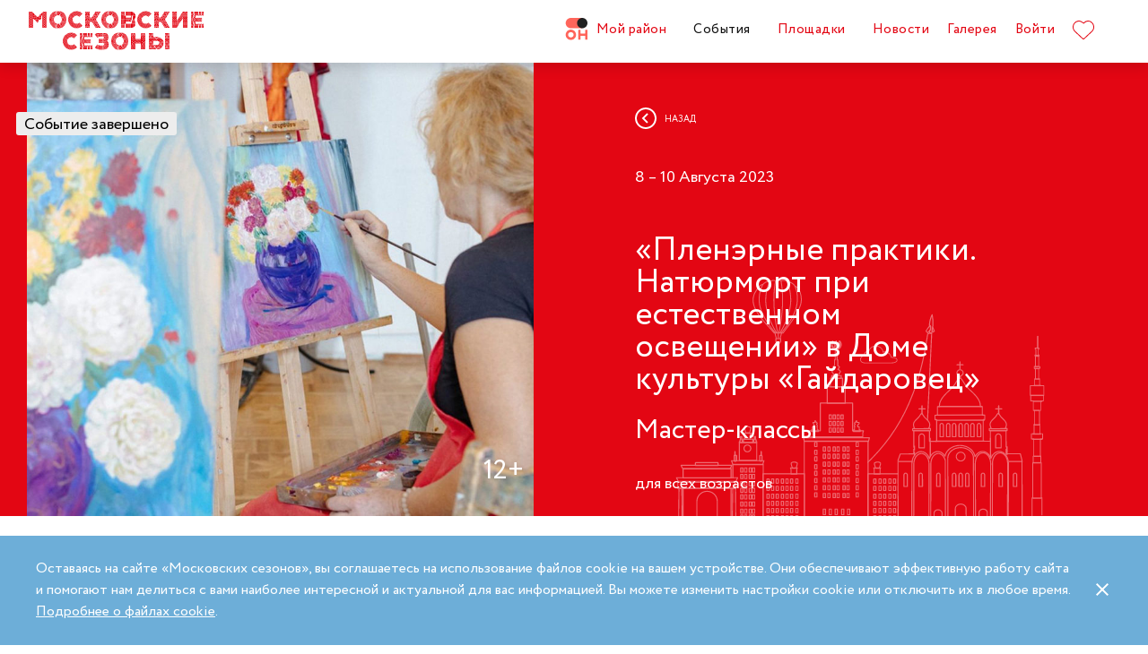

--- FILE ---
content_type: text/html; charset=UTF-8
request_url: https://moscowseasons.com/event/archive/plenernye-praktiki-natiurmort-pri-estestvennom-osveshchenii-v-dome-kultury-gaidarovets/
body_size: 63314
content:
<!DOCTYPE html>
<html xmlns="http://www.w3.org/1999/xhtml" lang="ru">

<head>
  <meta charset="UTF-8">
  <meta http-equiv="content-type" content="text/html; charset=utf-8">
  <meta name="viewport" content="width=device-width, initial-scale=1.0, maximum-scale=1.0, minimum-scale=1.0">

  <link rel="dns-prefetch">
  <link rel="dns-prefetch" href="https://www.googleadservices.com" crossorigin>
  <link rel="preconnect" href="https://www.google-analytics.com" crossorigin>
  <link rel="dns-prefetch" href="https://www.googletagmanager.com" crossorigin>

  <link rel="preload" crossorigin href="https://moscowseasons.com/fonts/circe-ot/Circe-Regular.woff" as="font">
  <link rel="preload" crossorigin href="https://moscowseasons.com/fonts/moscowpattern/Moscowpattern2-Regular.woff" as="font">
  <link rel="preload" crossorigin href="https://moscowseasons.com/fonts/circe-ot/Circe-Bold.woff" as="font">
  <link rel="preload" crossorigin href="https://moscowseasons.com/fonts/circe-ot/Circe-Light.woff" as="font">

  <title>«Пленэрные практики. Натюрморт при естественном освещении» в Доме культуры «Гайдаровец» – события на сайте «Московские Сезоны»</title>
  <meta name="description" content="«Пленэрные практики. Натюрморт при естественном освещении» в Доме культуры «Гайдаровец». Дата проведения: 8 – 10 августа 2023. Подробности на сайте «Московские Сезоны»">
<meta name="og:description" content="«Пленэрные практики. Натюрморт при естественном освещении» в Доме культуры «Гайдаровец». Дата проведения: 8 – 10 августа 2023. Подробности на сайте «Московские Сезоны»">
<meta name="og:title" content="«Пленэрные практики. Натюрморт при естественном освещении» в Доме культуры «Гайдаровец» – события на сайте «Московские Сезоны»">
<meta name="og:image" content="https://moscowseasons.com/uploads/2023/06/01/64792312f38b8.jpg">
<meta name="og:type" content="article">
<meta name="og:url" content="https://moscowseasons.com/event/archive/plenernye-praktiki-natiurmort-pri-estestvennom-osveshchenii-v-dome-kultury-gaidarovets/">
<meta name="csrf-param" content="_csrf-frontend">
<meta name="csrf-token" content="Nedu6nBGapDn629be3sfANfqXCTlkMOeO_l5bQMC1HRbjVqjJA0z5rOYXzI_ETJBn6Y0atfFmtBWzhI8ZXu7MA==">

<link href="https://moscowseasons.com/event/archive/plenernye-praktiki-natiurmort-pri-estestvennom-osveshchenii-v-dome-kultury-gaidarovets/" rel="canonical">
<link href="/assets/46b50ce4/dist/jquery.fancybox.min.css?v=1585549058" rel="stylesheet">
<link href="/css/stylus.css?v=1719626078" rel="stylesheet">
<link href="/css/index.css?v=1719626078" rel="stylesheet">
<script type="application/ld+json">
      {
        "@type": "BreadcrumbList",
        "itemListElement": [
          {
            "@type": "ListItem",
            "position": 1,
            "item": {
              "@type": "WebPage",
              "@id": "https://moscowseasons.com/",
              "name": "Главная"
            }
          },
          {
            "@type": "ListItem",
            "position": 2,
            "item": {
              "@type": "WebPage",
              "@id": "https://moscowseasons.com/event/",
              "name": "События"
            }
          },
      {
        "@type": "ListItem",
        "position": 3,
        "item": {
          "@type": "WebPage",
          "@id": "https://moscowseasons.com/event/?tag=%D0%9F%D0%BE%D0%BB%D1%8C+%D0%A1%D0%B5%D0%B7%D0%B0%D0%BD%D0%BD",
          "name": "Поль Сезанн"
        }
      },
          {
            "@type": "ListItem",
            "position": 4,
            "item": {
              "name": "«Пленэрные практики. Натюрморт при естественном освещении» в Доме культуры «Гайдаровец»"
            }
          }
        ]
      }</script>  
  <link rel="apple-touch-icon" sizes="180x180" href="/images/favicon/apple-touch-icon.png">
  <link rel="icon" type="image/png" sizes="32x32" href="/images/favicon/favicon-32x32.png">
  <link rel="icon" type="image/png" sizes="16x16" href="/images/favicon/favicon-16x16.png">
  <link rel="manifest" href="/images/favicon/site.webmanifest">
  <link rel="mask-icon" href="/images/favicon/safari-pinned-tab.svg" color="#5bbad5">
  <link rel="shortcut icon" href="/images/favicon/favicon.ico">
  <meta name="msapplication-TileColor" content="#ffffff">
  <meta name="msapplication-config" content="/images/favicon/browserconfig.xml">
  <meta name="theme-color" content="#ffffff">
  <meta name="mailru-verification" content="bb2c7137c86b598e" />

</head>

<body>
  
  <section class="page-wrapper">

    <!--  -->
<header class="header compensate-for-scrollbar" style="transition: opacity .5s;">
  <div id="site-header-pjax-container" class="max-width" data-pjax-container="" data-pjax-timeout="1000">
  <div class="header__inner">
          <a class="header__logo -letters" href="/">МОСКОВСКИЕ <br>СЕЗОНЫ</a>      </div>

  <div class="header__inner -desktop"><div class="header__item -main"><a href="/district/" class="header__item-text"><div class="header__item-icon"><span class="icon icon-raw icon-district-ru"><svg width="25" height="25" viewBox="0 0 25 25" fill="none" xmlns="http://www.w3.org/2000/svg">
<path d="M3.68305 19.9845C3.83857 20.3376 4.05421 20.6407 4.32918 20.894C4.60534 21.1489 4.93041 21.3453 5.30518 21.4864C5.68035 21.6275 6.08117 21.698 6.50484 21.698C6.92972 21.698 7.32533 21.6275 7.69328 21.4864C8.06164 21.3453 8.3831 21.1489 8.65926 20.894C8.93583 20.6407 9.15387 20.3376 9.31781 19.9845C9.48055 19.633 9.56112 19.2434 9.56112 18.8213C9.56112 18.398 9.48055 18.0065 9.31781 17.6465C9.15387 17.2866 8.93583 16.9799 8.65926 16.7266C8.3831 16.4733 8.06164 16.2753 7.69328 16.1342C7.32533 15.9931 6.92972 15.9222 6.50484 15.9222C6.08117 15.9222 5.68035 15.9931 5.30518 16.1342C4.93041 16.2753 4.60534 16.4733 4.32918 16.7266C4.05421 16.9799 3.83857 17.2866 3.68305 17.6465C3.52713 18.0065 3.44977 18.398 3.44977 18.8213C3.44977 19.2434 3.52713 19.633 3.68305 19.9845ZM11.8109 21.1164C11.4999 21.8155 11.0786 22.4183 10.5479 22.9249C10.0176 23.4328 9.406 23.8312 8.71298 24.1202C8.01835 24.4096 7.28364 24.5547 6.50484 24.5547C5.72685 24.5547 4.99094 24.4096 4.29792 24.1202C3.60489 23.8312 2.99324 23.4328 2.46295 22.9249C1.93266 22.4183 1.511 21.8155 1.19956 21.1164C0.888921 20.4182 0.733398 19.6538 0.733398 18.8213C0.733398 18.0032 0.888921 17.2421 1.19956 16.5354C1.511 15.8312 1.93266 15.2211 2.46295 14.7061C2.99324 14.1914 3.60489 13.7894 4.29792 13.5008C4.99094 13.211 5.72685 13.0663 6.50484 13.0663C7.28364 13.0663 8.01835 13.211 8.71298 13.5008C9.406 13.7894 10.0176 14.1914 10.5479 14.7061C11.0786 15.2211 11.4999 15.8312 11.8109 16.5354C12.122 17.2421 12.2775 18.0032 12.2775 18.8213C12.2775 19.6538 12.122 20.4182 11.8109 21.1164Z" fill="#FF655B"/>
<path d="M0.733398 5.78227C0.733398 4.96419 0.888914 4.20262 1.19915 3.49637C1.51099 2.79213 1.93226 2.18207 2.46295 1.66701C2.99324 1.15155 3.60489 0.750335 4.29792 0.460941C4.99214 0.171948 5.72685 0.0268474 6.50524 0.0268474H19.0125C19.1604 0.0268474 19.2799 0.1467 19.2799 0.293801V11.2487C19.2799 11.3958 19.1604 11.5156 19.0125 11.5156H6.50524C5.72685 11.5156 4.99214 11.3705 4.29792 11.0815C3.60489 10.7921 2.99324 10.3937 2.46295 9.88587C1.93226 9.37883 1.51099 8.7764 1.19915 8.07657C0.888914 7.37914 0.733398 6.61397 0.733398 5.78227Z" fill="#FF655B"/>
<path d="M13.8965 8.0768C14.2075 8.77583 14.6292 9.37907 15.1595 9.8853C15.6898 10.3935 16.3018 10.7916 16.9944 11.081C17.6891 11.3704 18.4238 11.5146 19.2034 11.5146C19.981 11.5146 20.7169 11.3704 21.4095 11.081C22.1025 10.7916 22.7142 10.3935 23.2449 9.8853C23.7752 9.37907 24.1968 8.77583 24.5083 8.0768C24.8193 7.37896 24.9748 6.61379 24.9748 5.78209C24.9748 4.96401 24.8193 4.20204 24.5083 3.49619C24.1968 2.79155 23.7752 2.18189 23.2449 1.66683C22.7142 1.15137 22.1025 0.750155 21.4095 0.460761C20.7169 0.171367 19.981 0.0270738 19.2034 0.0270738C18.4238 0.0270738 17.6891 0.171367 16.9944 0.460761C16.3018 0.750155 15.6898 1.15137 15.1595 1.66683C14.6292 2.18189 14.2075 2.79155 13.8965 3.49619C13.5859 4.20204 13.4299 4.96401 13.4299 5.78209C13.4299 6.61379 13.5859 7.37896 13.8965 8.0768Z" fill="#212121"/>
<path d="M14.9888 13.363H16.9456C17.1192 13.363 17.2603 13.4884 17.2603 13.6436V17.1339C17.2603 17.289 17.401 17.4145 17.5749 17.4145H22.1002C22.2738 17.4145 22.4144 17.289 22.4144 17.1339V13.6436C22.4144 13.4884 22.5555 13.363 22.7291 13.363H24.6859C24.8595 13.363 25.0001 13.4884 25.0001 13.6436V23.978C25.0001 24.1327 24.8595 24.2585 24.6859 24.2585H22.7291C22.5555 24.2585 22.4144 24.1327 22.4144 23.978V20.1838C22.4144 20.0287 22.2738 19.9032 22.1002 19.9032H17.5749C17.401 19.9032 17.2603 20.0287 17.2603 20.1838V23.978C17.2603 24.1327 17.1192 24.2585 16.9456 24.2585H14.9888C14.8153 24.2585 14.6746 24.1327 14.6746 23.978V13.6436C14.6746 13.4884 14.8153 13.363 14.9888 13.363Z" fill="#FF655B"/>
</svg>
</span></div>Мой район</a></div>
<div class="header__item -main"><a href="/event/" class="header__item-text -active"><span>События</span></a></div>
<div class="header__item -main"><a href="/ploshchadki/" class="header__item-text"><span>Площадки</span></a></div>
<div class="header__item"><a href="/news/" class="header__item-text"><span>Новости</span></a></div>
<div class="header__item"><a href="/galleries/" class="header__item-text"><span>Галерея</span></a></div>
<div class="header__item" data-fancybox-moscowseasons="" data-type="ajax" data-src="/site/login/"><a class="header__item-text" href="javascript:;">Войти</a></div>
<div class="header__item"><a class="header__item-text" href="/favorites/"><div class="header__item-icon" data-main-favorites><span class="icon icon-raw icon-like-outline"><svg width="24px" height="21px" viewBox="0 0 24 21">
<path fill="#E30613" d="M12,21c-0.3,0-0.6-0.1-0.9-0.3l-9-8.4C0.8,10.9,0,9.1,0,7.2c0-1.9,0.8-3.7,2.1-5.1C3.5,0.7,5.3,0,7.2,0
	c1.8,0,3.4,1.1,4.8,2.3C13.5,1,15.4,0,17.3,0c1.8,0,3.4,0.9,4.6,2.1C23.3,3.5,24,5.3,24,7.2c0,1.9-0.7,3.7-2.1,5.1l-9,8.4
	C12.7,20.9,12.4,21,12,21z M7.2,1C5.6,1,4,1.7,2.8,2.8C1.6,4,1,5.5,1,7.2c0,1.7,0.6,3.2,1.8,4.4l9,8.4c0.2,0.2,0.3,0.1,0.4,0l9-8.4
	c1.2-1.1,1.8-2.7,1.8-4.4c0-1.7-0.6-3.2-1.8-4.4c-1-1-2.3-1.8-3.8-1.8c-1.8,0-3.6,1.1-4.9,2.3l-0.3,0.3l-0.3-0.3
	C10.5,2.3,8.8,1,7.2,1z"/>
</svg>
</span></div>
    </a></div></div><button type="button" class="header__humburger-menu -mobile" data-fancybox-moscowseasons="" data-type="inline" data-src="#modal-mobile-menu"><span class="icon icon-raw icon-humburger-menu"><svg width="22px" height="16px" viewBox="-1 -1 22 16">
    <rect class="hamburger-menu__top" fill="#EB1B1B" width="20" height="2"/>
    <rect class="hamburger-menu__middle" y="6" fill="#EB1B1B" width="20" height="2"/>
    <rect class="hamburger-menu__bottom" y="12" fill="#EB1B1B" width="20" height="2"/>
</svg>
</span></button>
<div style="display:none;" id="modal-mobile-menu">
  <div class="modal mobile-menu">
    <div class="modal-mobile-menu">

      <div class="modal__close" onclick="$.fancybox.close();">
        <span class="icon icon-cross"><svg xmlns="http://www.w3.org/2000/svg" width="18" height="18" viewBox="0 0 18 18">
  <path fill="#202020" fill-rule="evenodd" d="M558.717514,38.8388348 L552,45.5563492 L554.12132,47.6776695 L560.838835,40.9601551 L567.556349,47.6776695 L569.67767,45.5563492 L562.960155,38.8388348 L569.67767,32.1213203 L567.556349,30 L560.838835,36.7175144 L554.12132,30 L552,32.1213203 L558.717514,38.8388348 Z" opacity=".5" transform="matrix(-1 0 0 1 569.678 -30)"/>
</svg>
</span>      </div>

      <div class="modal__body">
        <div class="modal-mobile-menu__header">
          <a class="header__logo" href="/"><img width="182" alt="Logo MoscowSeasons" data-src="/images/icon-ms-logo-white-ru.svg"></a>          <!-- 
          <div class="locale-switcher">
            <a class="locale-switcher__item footer__main-text" href="/ru/">Рус</a>
            <a class="locale-switcher__item footer__main-text" href="/en/">Eng</a>
            <a class="locale-switcher__item footer__main-text" href="/zh-cn/">中文</a>
          </div> -->

        </div>

        <div class="modal-mobile-menu__content">

                      <div class="header__item -absolute"><a class="header__item-text" href="javascript:;" data-fancybox-moscowseasons="" data-type="ajax" data-src="/site/login/">Войти</a></div>
                      
          <div><div class="header__item"><a class="header__item-text" href="/district/">Мой район</a></div>
<div class="header__item"><a class="header__item-text" href="/event/"><span>События</span></a></div>
<div class="header__item"><a class="header__item-text" href="/ploshchadki/"><span>Площадки</span></a></div>
<div class="header__item"><a class="header__item-text" href="/guide/"><span>Гид</span></a></div>
<div class="header__item"><a class="header__item-text" href="/news/"><span>Новости</span></a></div>
<div class="header__item"><a class="header__item-text" href="/galleries/"><span>Галерея</span></a></div>
<div class="header__item"><a class="header__item-text" href="/favorites/"><div class="header__item-icon mobile-menu-favorites"></div></a></div></div>
          <div class="footer__apps">
            <p class="footer__apps-title">
              Скачать мобильное приложение «Московские сезоны»            </p>
            <div class="footer__apps-list">
              <a class="footer__apps-item" href="https://play.google.com/store/apps/details?id=ru.moscowseasons.moscowfest" rel="noreferrer noopener" target="_blank"><span class="icon icon-raw ru/icon-google-play-ru"><svg height="40px" viewBox="0 0 135 40">
<path d="M130,40H5c-2.8,0-5-2.2-5-5V5c0-2.8,2.2-5,5-5h125c2.8,0,5,2.2,5,5v30C135,37.8,132.8,40,130,40z"/>
<path fill="#A6A6A6" d="M130,0.8c2.3,0,4.2,1.9,4.2,4.2v30c0,2.3-1.9,4.2-4.2,4.2H5c-2.3,0-4.2-1.9-4.2-4.2V5c0-2.3,1.9-4.2,4.2-4.2
	L130,0.8 M130,0H5C2.2,0,0,2.3,0,5v30c0,2.8,2.2,5,5,5h125c2.8,0,5-2.2,5-5V5C135,2.3,132.8,0,130,0L130,0z"/>
<path fill="#FFFFFF" d="M68.1,21.8c-2.4,0-4.3,1.8-4.3,4.3c0,2.4,1.9,4.3,4.3,4.3s4.3-1.8,4.3-4.3C72.4,23.5,70.5,21.8,68.1,21.8z
	 M68.1,28.6c-1.3,0-2.4-1.1-2.4-2.6s1.1-2.6,2.4-2.6s2.4,1,2.4,2.6C70.5,27.5,69.4,28.6,68.1,28.6z M58.8,21.8
	c-2.4,0-4.3,1.8-4.3,4.3c0,2.4,1.9,4.3,4.3,4.3c2.4,0,4.3-1.8,4.3-4.3C63.1,23.5,61.2,21.8,58.8,21.8z M58.8,28.6
	c-1.3,0-2.4-1.1-2.4-2.6s1.1-2.6,2.4-2.6c1.3,0,2.4,1,2.4,2.6C61.2,27.5,60.1,28.6,58.8,28.6z M47.7,23.1v1.8H52
	c-0.1,1-0.5,1.8-1,2.3c-0.6,0.6-1.6,1.3-3.3,1.3c-2.7,0-4.7-2.1-4.7-4.8s2.1-4.8,4.7-4.8c1.4,0,2.5,0.6,3.3,1.3l1.3-1.3
	c-1.1-1-2.5-1.8-4.5-1.8c-3.6,0-6.7,3-6.7,6.6s3.1,6.6,6.7,6.6c2,0,3.4-0.6,4.6-1.9c1.2-1.2,1.6-2.9,1.6-4.2c0-0.4,0-0.8-0.1-1.1
	H47.7z M93.1,24.5c-0.4-1-1.4-2.7-3.6-2.7s-4,1.7-4,4.3c0,2.4,1.8,4.3,4.2,4.3c1.9,0,3.1-1.2,3.5-1.9l-1.4-1
	c-0.5,0.7-1.1,1.2-2.1,1.2s-1.6-0.4-2.1-1.3l5.7-2.4L93.1,24.5z M87.3,25.9c0-1.6,1.3-2.5,2.2-2.5c0.7,0,1.4,0.4,1.6,0.9L87.3,25.9z
	 M82.6,30h1.9V17.5h-1.9V30z M79.6,22.7L79.6,22.7c-0.5-0.5-1.3-1-2.3-1c-2.1,0-4.1,1.9-4.1,4.3s1.9,4.2,4.1,4.2c1,0,1.8-0.5,2.2-1
	h0.1v0.6c0,1.6-0.9,2.5-2.3,2.5c-1.1,0-1.9-0.8-2.1-1.5l-1.6,0.7c0.5,1.1,1.7,2.5,3.8,2.5c2.2,0,4-1.3,4-4.4V22h-1.8
	C79.6,22,79.6,22.7,79.6,22.7z M77.4,28.6c-1.3,0-2.4-1.1-2.4-2.6s1.1-2.6,2.4-2.6s2.3,1.1,2.3,2.6C79.7,27.5,78.7,28.6,77.4,28.6z
	 M101.8,17.5h-4.5V30h1.9v-4.7h2.6c2.1,0,4.1-1.5,4.1-3.9S103.9,17.5,101.8,17.5z M101.9,23.5h-2.7v-4.3h2.7c1.4,0,2.2,1.2,2.2,2.1
	C104,22.4,103.2,23.5,101.9,23.5z M113.4,21.7c-1.4,0-2.8,0.6-3.3,1.9l1.7,0.7c0.4-0.7,1-0.9,1.7-0.9c1,0,1.9,0.6,2,1.6v0.1
	c-0.3-0.2-1.1-0.5-1.9-0.5c-1.8,0-3.6,1-3.6,2.8c0,1.7,1.5,2.8,3.1,2.8c1.3,0,1.9-0.6,2.4-1.2h0.1v1h1.8v-4.8
	C117.2,23,115.5,21.7,113.4,21.7z M113.2,28.6c-0.6,0-1.5-0.3-1.5-1.1c0-1,1.1-1.3,2-1.3c0.8,0,1.2,0.2,1.7,0.4
	C115.2,27.8,114.2,28.6,113.2,28.6z M123.7,22l-2.1,5.4h-0.1l-2.2-5.4h-2l3.3,7.6l-1.9,4.2h1.9l5.1-11.8H123.7z M106.9,30h1.9V17.5
	h-1.9V30z"/>
<path fill="url(#SVGID_1_)" d="M10.4,7.5C10.1,7.8,10,8.3,10,8.9V31c0,0.6,0.2,1.1,0.5,1.4l0.1,0.1L23,20.1V20v-0.1L10.4,7.5
	L10.4,7.5z"/>
<path fill="url(#SVGID_2_)" d="M27,24.3l-4.1-4.1V20v-0.1l4.1-4.1l0.1,0.1l4.9,2.8c1.4,0.8,1.4,2.1,0,2.9L27,24.3L27,24.3z"/>
<path fill="url(#SVGID_3_)" d="M27.1,24.2L22.9,20L10.4,32.5c0.5,0.5,1.2,0.5,2.1,0.1L27.1,24.2"/>
<path fill="url(#SVGID_4_)" d="M27.1,15.8L12.5,7.5c-0.9-0.5-1.6-0.4-2.1,0.1L22.9,20L27.1,15.8z"/>
<path opacity="0.2" enable-background="new    " d="M27,24.1l-14.5,8.2c-0.8,0.5-1.5,0.4-2,0l0,0l-0.1,0.1l0,0l0.1,0.1l0,0
	c0.5,0.4,1.2,0.5,2,0L27,24.1L27,24.1z"/>
<path opacity="0.12" enable-background="new    " d="M10.4,32.3C10.1,32,10,31.5,10,30.9V31c0,0.6,0.2,1.1,0.5,1.4v-0.1H10.4z"/>
<path opacity="0.12" enable-background="new    " d="M32,21.3l-5,2.8l0.1,0.1l4.9-2.8c0.7-0.4,1-0.9,1-1.4l0,0
	C33,20.5,32.6,20.9,32,21.3z"/>
<path opacity="0.25" fill="#FFFFFF" enable-background="new    " d="M12.5,7.6L32,18.7c0.6,0.4,1,0.8,1,1.3l0,0c0-0.5-0.3-1-1-1.4
	L12.5,7.6C11.1,6.7,10,7.3,10,8.9V9C10,7.5,11.1,6.8,12.5,7.6z"/>
<path fill="#FFFFFF" stroke="#FFFFFF" stroke-width="0.2" stroke-miterlimit="10" d="M42.1,14.3h-0.7v-2H42c0.5-0.4,0.8-1.2,0.8-2.3
	V7h4v5.3h0.7v2h-0.7V13h-4.6v1.3H42.1z M43.5,10c0,0.9-0.2,1.7-0.6,2.3h3V7.7h-2.5L43.5,10L43.5,10z"/>
<path fill="#FFFFFF" stroke="#FFFFFF" stroke-width="0.2" stroke-miterlimit="10" d="M53.4,12.2c-0.6,0.6-1.3,0.9-2.2,0.9
	s-1.6-0.3-2.2-0.9c-0.6-0.6-0.9-1.3-0.9-2.2s0.3-1.6,0.9-2.2c0.6-0.6,1.3-0.9,2.2-0.9s1.6,0.3,2.2,0.9c0.6,0.6,0.9,1.3,0.9,2.2
	C54.3,10.9,54,11.6,53.4,12.2z M49.6,11.7c0.4,0.4,1,0.7,1.6,0.7s1.2-0.2,1.6-0.7c0.4-0.4,0.7-1,0.7-1.7s-0.2-1.3-0.7-1.7
	c-0.4-0.4-1-0.7-1.6-0.7S50,7.8,49.6,8.3c-0.4,0.4-0.7,1-0.7,1.7S49.1,11.3,49.6,11.7z"/>
<path fill="#FFFFFF" stroke="#FFFFFF" stroke-width="0.2" stroke-miterlimit="10" d="M58.2,13.1c-0.9,0-1.6-0.3-2.2-0.9
	c-0.6-0.6-0.9-1.3-0.9-2.2s0.3-1.6,0.9-2.2c0.6-0.6,1.3-0.9,2.2-0.9s1.6,0.3,2.2,1l-0.5,0.5c-0.4-0.5-1-0.8-1.7-0.8S57,7.8,56.5,8.3
	c-0.5,0.4-0.7,1-0.7,1.7s0.2,1.3,0.7,1.7c0.4,0.4,1,0.7,1.7,0.7s1.3-0.3,1.8-0.9l0.5,0.5c-0.3,0.3-0.6,0.6-1,0.8
	C59.1,13,58.7,13.1,58.2,13.1z"/>
<path fill="#FFFFFF" stroke="#FFFFFF" stroke-width="0.2" stroke-miterlimit="10" d="M63.7,13h-0.8V7.7h-1.7V7h4.1v0.7h-1.7L63.7,13
	L63.7,13z"/>
<path fill="#FFFFFF" stroke="#FFFFFF" stroke-width="0.2" stroke-miterlimit="10" d="M70.6,7l-2.3,5.1c-0.3,0.7-0.8,1.1-1.4,1.1
	c-0.2,0-0.4,0-0.6-0.1l0.2-0.7c0.1,0.1,0.3,0.1,0.4,0.1c0.2,0,0.3,0,0.4-0.1s0.2-0.2,0.3-0.4l0.2-0.5l-2-4.4h0.9l1.5,3.4l0,0L69.7,7
	H70.6z"/>
<path fill="#FFFFFF" stroke="#FFFFFF" stroke-width="0.2" stroke-miterlimit="10" d="M71.5,13V7h4.3v6H75V7.7h-2.8V13H71.5z"/>
<path fill="#FFFFFF" stroke="#FFFFFF" stroke-width="0.2" stroke-miterlimit="10" d="M77.2,13V7H78v2.6h3V7h0.8v6H81v-2.7h-3V13
	H77.2z"/>
<path fill="#FFFFFF" stroke="#FFFFFF" stroke-width="0.2" stroke-miterlimit="10" d="M88.1,12.2c-0.6,0.6-1.3,0.9-2.2,0.9
	c-0.9,0-1.6-0.3-2.2-0.9c-0.6-0.6-0.9-1.3-0.9-2.2s0.3-1.6,0.9-2.2s1.3-0.9,2.2-0.9c0.9,0,1.6,0.3,2.2,0.9S89,9.1,89,10
	C88.9,10.9,88.6,11.6,88.1,12.2z M84.2,11.7c0.4,0.4,1,0.7,1.6,0.7s1.2-0.2,1.6-0.7c0.4-0.4,0.7-1,0.7-1.7s-0.2-1.3-0.7-1.7
	c-0.4-0.4-1-0.7-1.6-0.7s-1.2,0.2-1.6,0.7c-0.4,0.4-0.7,1-0.7,1.7S83.8,11.3,84.2,11.7z"/>
<path fill="#FFFFFF" stroke="#FFFFFF" stroke-width="0.2" stroke-miterlimit="10" d="M92.1,13V7h2.2c0.5,0,0.9,0.2,1.2,0.5
	C95.8,7.8,96,8.2,96,8.6c0,0.3-0.1,0.5-0.2,0.8c-0.1,0.2-0.3,0.4-0.6,0.5l0,0c0.3,0.1,0.5,0.3,0.7,0.5s0.3,0.5,0.3,0.9
	c0,0.5-0.2,0.9-0.5,1.2c-0.4,0.3-0.8,0.5-1.3,0.5H92.1z M92.9,9.6h1.4c0.3,0,0.5-0.1,0.7-0.3s0.3-0.4,0.3-0.6S95.1,8.2,95,8
	c-0.2-0.2-0.4-0.3-0.7-0.3h-1.4V9.6z M92.9,12.3h1.6c0.3,0,0.5-0.1,0.7-0.3s0.3-0.4,0.3-0.7c0-0.2-0.1-0.5-0.3-0.7
	c-0.2-0.2-0.4-0.3-0.7-0.3H93L92.9,12.3L92.9,12.3z"/>
</svg>
</span></a>
              <a class="footer__apps-item" href="https://apps.apple.com/ru/app/moscow-fest-гид-по-фестивальной-москве/id1272698802" rel="noreferrer noopener" target="_blank"><span class="icon icon-raw ru/icon-app-store-ru"><svg width="120px" height="40px" viewBox="0 0 120 40">
<path fill="#A6A6A6" d="M110.1,0H9.5C9.2,0,8.8,0,8.4,0C8.1,0,7.8,0,7.5,0c-0.7,0-1.3,0.1-2,0.2C4.9,0.3,4.2,0.5,3.6,0.8
	C3,1.1,2.5,1.5,2,2C1.5,2.5,1.1,3,0.8,3.6C0.5,4.2,0.3,4.9,0.2,5.5C0.1,6.2,0,6.9,0,7.5c0,0.3,0,0.6,0,0.9v23.1c0,0.3,0,0.6,0,0.9
	c0,0.7,0.1,1.3,0.2,2c0.1,0.7,0.3,1.3,0.6,1.9C1.1,37,1.5,37.5,2,38c0.5,0.5,1,0.9,1.6,1.2c0.6,0.3,1.2,0.5,1.9,0.6
	c0.7,0.1,1.3,0.2,2,0.2c0.3,0,0.6,0,0.9,0c0.4,0,0.7,0,1.1,0h100.6c0.4,0,0.7,0,1.1,0c0.3,0,0.6,0,0.9,0c0.7,0,1.3-0.1,2-0.2
	c0.7-0.1,1.3-0.3,1.9-0.6c0.6-0.3,1.1-0.7,1.6-1.2c0.5-0.5,0.9-1,1.2-1.6c0.3-0.6,0.5-1.2,0.6-1.9c0.1-0.7,0.2-1.3,0.2-2
	c0-0.3,0-0.6,0-0.9c0-0.4,0-0.7,0-1.1V9.5c0-0.4,0-0.7,0-1.1c0-0.3,0-0.6,0-0.9c0-0.7-0.1-1.3-0.2-2c-0.1-0.7-0.3-1.3-0.6-1.9
	c-0.6-1.2-1.6-2.2-2.8-2.8c-0.6-0.3-1.2-0.5-1.9-0.6c-0.7-0.1-1.3-0.2-2-0.2c-0.3,0-0.6,0-0.9,0C110.9,0,110.5,0,110.1,0L110.1,0z"
	/>
<path d="M8.4,39.1c-0.3,0-0.6,0-0.9,0c-0.6,0-1.3-0.1-1.9-0.2c-0.6-0.1-1.1-0.3-1.7-0.5c-0.5-0.3-1-0.6-1.4-1
	c-0.4-0.4-0.8-0.9-1-1.4c-0.3-0.5-0.4-1.1-0.5-1.7c-0.1-0.6-0.2-1.2-0.2-1.9c0-0.2,0-0.9,0-0.9V8.4c0,0,0-0.7,0-0.9
	c0-0.6,0.1-1.3,0.2-1.9C1.1,5.1,1.3,4.5,1.6,4c0.3-0.5,0.6-1,1-1.4C3,2.2,3.5,1.9,4,1.6c0.5-0.3,1.1-0.4,1.7-0.5
	c0.6-0.1,1.2-0.2,1.9-0.2l0.9,0h102.8l0.9,0c0.6,0,1.2,0.1,1.9,0.2c0.6,0.1,1.1,0.3,1.7,0.5c1,0.5,1.9,1.4,2.4,2.4
	c0.3,0.5,0.4,1.1,0.5,1.6c0.1,0.6,0.2,1.3,0.2,1.9c0,0.3,0,0.6,0,0.9c0,0.4,0,0.7,0,1.1v20.9c0,0.4,0,0.7,0,1.1c0,0.3,0,0.6,0,0.9
	c0,0.6-0.1,1.2-0.2,1.9c-0.1,0.6-0.3,1.1-0.5,1.7c-0.3,0.5-0.6,1-1,1.4c-0.4,0.4-0.9,0.8-1.4,1c-0.5,0.3-1.1,0.5-1.7,0.5
	c-0.6,0.1-1.2,0.2-1.9,0.2c-0.3,0-0.6,0-0.9,0l-1.1,0L8.4,39.1z"/>
<path fill="#FFFFFF" d="M24.8,20.3c0-1.7,0.9-3.3,2.4-4.2c-0.9-1.3-2.4-2.1-4-2.2c-1.7-0.2-3.3,1-4.2,1
	c-0.9,0-2.2-1-3.6-1c-1.9,0.1-3.6,1.1-4.5,2.7c-1.9,3.3-0.5,8.3,1.4,11c0.9,1.3,2,2.8,3.4,2.8c1.4-0.1,1.9-0.9,3.6-0.9
	c1.7,0,2.1,0.9,3.6,0.9c1.5,0,2.4-1.3,3.3-2.7c0.7-0.9,1.2-2,1.5-3.1C25.9,24,24.8,22.2,24.8,20.3z"/>
<path fill="#FFFFFF" d="M22,12.2c0.8-1,1.2-2.2,1.1-3.5c-1.2,0.1-2.4,0.7-3.2,1.7c-0.8,0.9-1.2,2.1-1.1,3.4
	C20.1,13.8,21.2,13.2,22,12.2z"/>
<path fill="#FFFFFF" d="M42.3,27.1h-4.7l-1.1,3.4h-2l4.5-12.4H41l4.5,12.4h-2L42.3,27.1z M38.1,25.6h3.8L40,20.1h-0.1L38.1,25.6z"/>
<path fill="#FFFFFF" d="M55.2,26c0,2.8-1.5,4.6-3.8,4.6c-1.2,0.1-2.3-0.6-2.8-1.6h0v4.5h-1.9v-12h1.8v1.5h0c0.6-1,1.7-1.6,2.9-1.6
	C53.6,21.3,55.2,23.2,55.2,26z M53.2,26c0-1.8-0.9-3-2.4-3c-1.4,0-2.4,1.2-2.4,3c0,1.8,1,3,2.4,3C52.3,29,53.2,27.8,53.2,26z"/>
<path fill="#FFFFFF" d="M65.1,26c0,2.8-1.5,4.6-3.8,4.6c-1.2,0.1-2.3-0.6-2.8-1.6h0v4.5h-1.9v-12h1.8v1.5h0c0.6-1,1.7-1.6,2.9-1.6
	C63.6,21.3,65.1,23.2,65.1,26z M63.2,26c0-1.8-0.9-3-2.4-3c-1.4,0-2.4,1.2-2.4,3c0,1.8,1,3,2.4,3C62.3,29,63.2,27.8,63.2,26L63.2,26
	z"/>
<path fill="#FFFFFF" d="M71.7,27c0.1,1.2,1.3,2,3,2c1.6,0,2.7-0.8,2.7-1.9c0-1-0.7-1.5-2.3-1.9l-1.6-0.4c-2.3-0.6-3.3-1.6-3.3-3.3
	c0-2.1,1.9-3.6,4.5-3.6c2.6,0,4.4,1.5,4.5,3.6h-1.9c-0.1-1.2-1.1-2-2.6-2s-2.5,0.8-2.5,1.9c0,0.9,0.7,1.4,2.3,1.8l1.4,0.3
	c2.5,0.6,3.6,1.6,3.6,3.4c0,2.3-1.9,3.8-4.8,3.8c-2.8,0-4.6-1.4-4.7-3.7L71.7,27z"/>
<path fill="#FFFFFF" d="M83.3,19.3v2.1h1.7v1.5h-1.7v5c0,0.8,0.3,1.1,1.1,1.1c0.2,0,0.4,0,0.6,0v1.5c-0.3,0.1-0.7,0.1-1,0.1
	c-1.8,0-2.5-0.7-2.5-2.4v-5.2h-1.3v-1.5h1.3v-2.1H83.3z"/>
<path fill="#FFFFFF" d="M86.1,26c0-2.8,1.7-4.6,4.3-4.6c2.6,0,4.3,1.8,4.3,4.6c0,2.9-1.7,4.6-4.3,4.6C87.7,30.6,86.1,28.8,86.1,26z
	 M92.8,26c0-2-0.9-3.1-2.4-3.1S88,24,88,26c0,2,0.9,3.1,2.4,3.1S92.8,27.9,92.8,26L92.8,26z"/>
<path fill="#FFFFFF" d="M96.2,21.4H98V23h0c0.2-1,1.2-1.7,2.2-1.6c0.2,0,0.4,0,0.6,0.1v1.7c-0.3-0.1-0.6-0.1-0.8-0.1
	c-1,0-1.9,0.8-1.9,1.8c0,0.1,0,0.2,0,0.3v5.4h-1.9L96.2,21.4z"/>
<path fill="#FFFFFF" d="M109.4,27.8c-0.2,1.6-1.9,2.8-3.9,2.8c-2.6,0-4.3-1.8-4.3-4.6c0-2.8,1.6-4.7,4.2-4.7c2.5,0,4.1,1.7,4.1,4.5
	v0.6h-6.4v0.1c-0.1,1.3,0.8,2.4,2.1,2.6c0.1,0,0.2,0,0.3,0c0.9,0.1,1.8-0.4,2.1-1.3L109.4,27.8z M103.1,25.1h4.5
	c0.1-1.2-0.9-2.2-2.1-2.3c-0.1,0-0.1,0-0.2,0C104.1,22.8,103.1,23.8,103.1,25.1C103.1,25.1,103.1,25.1,103.1,25.1z"/>
<path fill="#FFFFFF" d="M36.7,11.3h0.8c0.5,0.1,1-0.3,1.1-0.9c0,0,0-0.1,0-0.1c0-0.6-0.4-0.9-1.1-0.9c-0.6-0.1-1.1,0.3-1.2,0.9
	c0,0,0,0,0,0h-0.9c0.1-1,0.9-1.8,2-1.8c0,0,0.1,0,0.1,0c1.2,0,2,0.7,2,1.6c0,0.7-0.4,1.2-1.1,1.4v0.1c0.8,0,1.4,0.7,1.3,1.4
	c-0.1,1.1-1.1,1.9-2.2,1.8c0,0,0,0,0,0c-1.1,0.1-2.1-0.6-2.2-1.7c0,0,0,0,0-0.1h0.9c0.1,0.6,0.6,0.9,1.4,0.9s1.3-0.4,1.3-1
	c0-0.6-0.5-1-1.3-1h-0.8V11.3z"/>
<path fill="#FFFFFF" d="M40.8,13.4c0-0.8,0.6-1.3,1.7-1.3l1.2-0.1v-0.4c0-0.5-0.3-0.7-0.9-0.7c-0.5,0-0.8,0.2-0.9,0.5H41
	c0.1-0.8,0.8-1.3,1.8-1.3c1.1,0,1.8,0.6,1.8,1.5v3.1h-0.9v-0.6h-0.1c-0.3,0.5-0.8,0.7-1.4,0.7c-0.7,0.1-1.4-0.5-1.5-1.2
	C40.8,13.5,40.8,13.5,40.8,13.4z M43.7,13v-0.4l-1.1,0.1c-0.6,0-0.9,0.3-0.9,0.6c0,0.4,0.4,0.6,0.8,0.6C43.1,14.1,43.7,13.7,43.7,13
	C43.7,13.1,43.7,13.1,43.7,13z"/>
<path fill="#FFFFFF" d="M47,10.9v3.8h-0.9v-4.5h3v0.7L47,10.9z"/>
<path fill="#FFFFFF" d="M54.4,12.4c0,1.4-0.7,2.3-1.9,2.3c-0.6,0-1.1-0.3-1.4-0.8h-0.1v2.2h-0.9v-6h0.9v0.7h0.1
	c0.3-0.5,0.8-0.8,1.4-0.8C53.7,10.1,54.4,11,54.4,12.4z M53.5,12.4c0-1-0.5-1.5-1.2-1.5c-0.7,0-1.2,0.6-1.2,1.5
	c0,0.9,0.5,1.5,1.2,1.5C53.1,14,53.5,13.4,53.5,12.4z"/>
<path fill="#FFFFFF" d="M55.6,16.3v-0.8c0.1,0,0.2,0,0.3,0c0.4,0,0.7-0.2,0.8-0.6l0.1-0.2l-1.6-4.5h1l1.1,3.6h0.1l1.1-3.6h0.9
	l-1.7,4.7c-0.4,1.1-0.8,1.4-1.7,1.4C55.9,16.3,55.7,16.3,55.6,16.3z"/>
<path fill="#FFFFFF" d="M60.1,13.4H61c0.1,0.4,0.5,0.6,1,0.6c0.6,0,1-0.3,1-0.7c0-0.4-0.3-0.6-1-0.6h-0.7V12h0.7
	c0.5,0,0.8-0.2,0.8-0.6c0-0.3-0.3-0.6-0.8-0.6c-0.5,0-0.9,0.2-0.9,0.6h-0.9c0.1-0.8,0.9-1.4,1.8-1.3c1.1,0,1.7,0.5,1.7,1.2
	c0,0.4-0.3,0.8-0.7,0.9v0.1c0.5,0.1,0.9,0.5,0.9,1c0,0.9-0.7,1.4-1.8,1.4C61,14.8,60.2,14.3,60.1,13.4z"/>
<path fill="#FFFFFF" d="M65.1,14.7v-4.5h0.9v3.1H66l2.1-3.1H69v4.5h-0.9v-3.1H68l-2.1,3.1L65.1,14.7z"/>
<path fill="#FFFFFF" d="M73.8,10.9h-1.4v3.8h-0.9v-3.8h-1.4v-0.7h3.7V10.9z"/>
<path fill="#FFFFFF" d="M78.6,13.5c-0.2,0.8-1.1,1.4-2,1.3c-1.1,0-2.1-0.9-2.1-2c0-0.1,0-0.2,0-0.3c-0.2-1.1,0.6-2.2,1.8-2.3
	c0.1,0,0.2,0,0.3,0c1.3,0,2,0.9,2,2.3v0.3h-3.2v0c-0.1,0.7,0.4,1.2,1.1,1.3c0,0,0.1,0,0.1,0c0.4,0.1,0.9-0.2,1.1-0.5L78.6,13.5z
	 M75.5,12h2.3c0-0.6-0.4-1.1-1-1.2c0,0-0.1,0-0.1,0C76,10.9,75.5,11.4,75.5,12C75.5,12,75.5,12,75.5,12L75.5,12z"/>
<path fill="#FFFFFF" d="M82.4,10.2h2c0.9,0,1.4,0.4,1.4,1.1c0,0.5-0.3,0.9-0.8,1v0.1c0.5,0,1,0.5,1,1c0,0.8-0.6,1.3-1.6,1.3h-2.1
	V10.2z M83.3,10.9V12h0.9c0.5,0,0.8-0.2,0.8-0.6c0-0.4-0.2-0.6-0.7-0.6L83.3,10.9z M83.3,12.7V14h1.1c0.5,0,0.8-0.2,0.8-0.7
	c0-0.5-0.3-0.7-0.9-0.7L83.3,12.7z"/>
</svg>
</span></a>            </div>
          </div>
        </div>


        <div class="modal-mobile-menu__footer">
          <div class="social-networks">
            <div class="social-networks__title">
              <span>Следите за нами в социальных сетях</span>
            </div>

            <div class="social-networks__list">
              <a class="social-networks__item" href="https://vk.com/moscowseasons" rel="noreferrer noopener" target="_blank"><span class="icon icon-vk"><svg width="22.4px" height="13px" viewBox="0 0 22.4 13">
<path fill="#FFFFFF" d="M22.3,11.7c0,0,0-0.1-0.1-0.1c-0.4-0.7-1.2-1.6-2.2-2.6C19.4,8.4,19.1,8.2,19,8c-0.3-0.3-0.3-0.7-0.1-0.9
	c0.1-0.3,0.4-0.8,1-1.6c0.3-0.5,0.5-0.9,0.7-1.2c1.3-1.8,2-3,1.8-3.6l-0.1-0.1c0-0.1-0.1-0.1-0.4-0.1c-0.3,0-0.4-0.1-0.8,0h-3.4
	c0,0-0.1,0-0.3,0c-0.1,0-0.1,0-0.1,0s-0.1,0-0.1,0.1c0,0-0.1,0.1-0.1,0.3c-0.4,0.9-0.8,1.8-1.3,2.6c-0.3,0.5-0.5,0.9-0.8,1.3
	s-0.4,0.7-0.7,0.8c-0.1,0.1-0.3,0.3-0.4,0.4s-0.3,0.1-0.3,0.1c-0.1,0-0.1,0-0.3,0c-0.1-0.1-0.3-0.1-0.3-0.3C13,5.8,13,5.7,13,5.4
	c0-0.1,0-0.4,0-0.5s0-0.3,0-0.5s0-0.4,0-0.5c0-0.3,0-0.7,0-0.9c0-0.4,0-0.7,0-0.8c0-0.3,0-0.4,0-0.7s0-0.4,0-0.5s-0.1-0.3-0.1-0.4
	s-0.1-0.3-0.3-0.3c-0.1-0.1-0.3-0.1-0.4-0.1C11.8,0,11.3,0,10.7,0C9.2,0,8.3,0.1,7.8,0.3c-0.1,0-0.3,0.1-0.4,0.3s-0.1,0.3,0,0.3
	c0.5,0.1,0.8,0.3,1,0.5v0.1c0,0.1,0.1,0.3,0.1,0.5s0.1,0.5,0.1,0.9c0,0.5,0,1.1,0,1.4S8.6,5.1,8.6,5.3c0,0.4-0.1,0.5-0.1,0.7
	C8.3,6.1,8.3,6.2,8.3,6.2l0,0c-0.1,0-0.3,0-0.3,0c-0.1,0-0.3,0-0.4-0.1C7.4,6.1,7.2,5.9,7,5.7C6.9,5.5,6.6,5.3,6.5,4.9
	C6.2,4.5,6,4.1,5.9,3.7L5.6,3.3C5.5,3,5.3,2.8,5.1,2.4C4.9,1.8,4.8,1.4,4.6,1.1c0-0.1-0.1-0.3-0.3-0.4c0,0-0.1,0-0.1-0.1
	C4,0.5,4,0.5,3.9,0.4H0.7C0.3,0.4,0.1,0.5,0,0.7v0.1v0.1c0,0.1,0,0.1,0.1,0.3c0.3,1.3,0.8,2.4,1.3,3.4s1,1.8,1.4,2.5
	s0.8,1.2,1.3,1.8C4.6,9.5,4.8,9.9,4.9,10c0.1,0.1,0.3,0.3,0.3,0.4l0.3,0.3c0.1,0.1,0.5,0.4,0.8,0.7c0.4,0.3,0.8,0.5,1.2,0.8
	s0.9,0.5,1.6,0.7c0.7,0.1,1.2,0.3,1.7,0.1H12c0.3,0,0.5-0.1,0.7-0.3c0,0,0-0.1,0.1-0.3c0-0.1,0-0.3,0-0.3c0-0.4,0-0.7,0.1-0.9
	c0-0.3,0.1-0.5,0.3-0.7c0.1-0.1,0.1-0.3,0.3-0.4c0.1-0.1,0.1-0.1,0.3-0.1h0.1c0.1,0,0.4,0,0.7,0.1c0.3,0.1,0.5,0.4,0.8,0.7
	c0.3,0.3,0.5,0.5,0.8,0.9c0.3,0.4,0.7,0.7,0.8,0.8l0.3,0.1c0.1,0.1,0.4,0.1,0.7,0.3c0.3,0.1,0.5,0.1,0.7,0h3c0.3,0,0.5,0,0.7-0.1
	c0.1-0.1,0.3-0.3,0.3-0.3c0-0.1,0-0.3,0-0.4C22.4,11.8,22.3,11.7,22.3,11.7z"/>
</svg>
</span></a><a class="social-networks__item" href="https://ok.ru/moscowseasons" rel="noreferrer noopener" target="_blank"><span class="icon icon-ok"><svg width="12.8px" height="21.5px" viewBox="0 0 12.8 21.5">
<path fill="#FFFFFF" d="M5.4,15.1C3.7,15,2.3,14.6,1,13.6c-0.1-0.1-0.3-0.3-0.5-0.4c-0.5-0.5-0.7-1.2-0.1-1.8c0.4-0.5,1-0.7,1.7-0.4
	c0.1,0,0.3,0.1,0.4,0.3c2.3,1.6,5.6,1.7,7.9,0.1c0.3-0.1,0.5-0.4,0.8-0.4c0.5-0.1,1,0,1.4,0.5C13,12,13,12.6,12.4,13
	c-0.7,0.7-1.4,1.2-2.3,1.6c-0.8,0.3-1.7,0.5-2.6,0.7c0.1,0.1,0.3,0.3,0.3,0.3c1.2,1.2,2.5,2.5,3.6,3.7c0.4,0.4,0.5,0.9,0.3,1.4
	c-0.3,0.5-0.8,0.9-1.3,0.8c-0.4,0-0.7-0.3-0.9-0.4c-0.9-0.9-1.8-1.8-2.7-2.8c-0.3-0.3-0.4-0.3-0.7,0c-0.9,0.9-1.8,2-2.9,2.9
	c-0.3,0.3-0.8,0.4-1.2,0.1c-0.5-0.3-0.9-0.8-0.8-1.3c0-0.4,0.3-0.7,0.4-0.9c1.2-1.2,2.5-2.5,3.6-3.7C5.3,15.3,5.4,15.3,5.4,15.1z"/>
<path fill="#FFFFFF" d="M6.5,10.8c-2.9,0-5.3-2.4-5.3-5.4S3.6,0,6.5,0c3,0,5.3,2.5,5.3,5.5C11.8,8.4,9.4,10.8,6.5,10.8z M9.2,5.4
	c0-1.4-1.2-2.6-2.6-2.6S4,3.9,4,5.4S5.1,8,6.6,8S9.2,6.8,9.2,5.4z"/>
</svg>
</span></a><a class="social-networks__item" href="https://www.youtube.com/channel/UC9uxLdqBz3ms23A6Q_zkWUQ" rel="noreferrer noopener" target="_blank"><span class="icon icon-yt"><svg width="24.3px" height="17.6px" viewBox="0 0 24.3 17.6">
<path fill="#FFFFFF" d="M24,2.7c-0.1-1.2-1.3-2.2-2.5-2.4C15.3-0.1,9-0.1,2.8,0.3C1.6,0.4,0.4,1.5,0.3,2.7c-0.4,4.1-0.4,8.2,0,12.2
	c0.1,1.2,1.3,2.2,2.5,2.4c6.2,0.4,12.5,0.4,18.7,0c1.2-0.1,2.3-1.2,2.5-2.4C24.4,11,24.4,6.7,24,2.7z M9.5,12V4.6l6.6,3.7L9.5,12z"
	/>
</svg>
</span></a>            </div>
          </div>
        </div>
      </div>
    </div>
  </div>
</div>

<style>
  .fancybox-slide--html {
    padding: 0;
  }

  .fancybox-slide--html .fancybox-content {
    margin-bottom: 0;
  }
</style><a class="update-pjax-header-container" href="/site/header/" rel="nofollow" style="display:none;"></a></div></header>

<script>
  window.favorites =
    localStorage.getItem('moscowseasons-appfavorites_ru') ?
    localStorage.getItem('moscowseasons-appfavorites_ru').split('|') : [];

  //console.log(favorites.length);

  window.addToFavorites = function(item) {
    var index = favorites.indexOf(item);
    if (index === -1) {
      favorites.push(item);
    } else {
      favorites.splice(index, 1);
    }
    localStorage.setItem('moscowseasons-appfavorites_ru', favorites.join('|'))

    changeFavoritesHearts();
  }

  window.changeFavoritesHearts = function() {
    var active = '<span class="icon icon-raw icon-like-active"><svg xmlns="http://www.w3.org/2000/svg" width="24px" height="21px" viewBox="0 0 24 21"><path style="fill:#E30613;" d="M12,21c-0.3,0-0.6-0.1-0.9-0.3l-9-8.4C0.8,10.9,0,9.1,0,7.2s0.8-3.7,2.1-5.1C3.5,0.7,5.3,0,7.2,0	C9,0,10.6,1.1,12,2.3C13.5,1,15.4,0,17.3,0c1.8,0,3.4,0.9,4.6,2.1C23.3,3.5,24,5.3,24,7.2s-0.7,3.7-2.1,5.1l-9,8.4	C12.7,20.9,12.4,21,12,21z"/></svg></span>';
    var empty = '<span class="icon icon-raw icon-like-outline"><svg width="24px" height="21px" viewBox="0 0 24 21"><path fill="#E30613" d="M12,21c-0.3,0-0.6-0.1-0.9-0.3l-9-8.4C0.8,10.9,0,9.1,0,7.2c0-1.9,0.8-3.7,2.1-5.1C3.5,0.7,5.3,0,7.2,0	c1.8,0,3.4,1.1,4.8,2.3C13.5,1,15.4,0,17.3,0c1.8,0,3.4,0.9,4.6,2.1C23.3,3.5,24,5.3,24,7.2c0,1.9-0.7,3.7-2.1,5.1l-9,8.4	C12.7,20.9,12.4,21,12,21z M7.2,1C5.6,1,4,1.7,2.8,2.8C1.6,4,1,5.5,1,7.2c0,1.7,0.6,3.2,1.8,4.4l9,8.4c0.2,0.2,0.3,0.1,0.4,0l9-8.4	c1.2-1.1,1.8-2.7,1.8-4.4c0-1.7-0.6-3.2-1.8-4.4c-1-1-2.3-1.8-3.8-1.8c-1.8,0-3.6,1.1-4.9,2.3l-0.3,0.3l-0.3-0.3	C10.5,2.3,8.8,1,7.2,1z"/></svg></span>';

    //для мобильного меню(mobile-menu)
    var active_moblile_menu = '<span class="icon icon-raw icon-like-white"><svg width="24" height="21" viewBox="0 0 24 21" fill="none" xmlns="http://www.w3.org/2000/svg"><path d="M12 21C11.7 21 11.4 20.9 11.1 20.7L2.1 12.3C0.8 10.9 0 9.1 0 7.2C0 5.3 0.8 3.5 2.1 2.1C3.5 0.7 5.3 0 7.2 0C9 0 10.6 1.1 12 2.3C13.5 1 15.4 0 17.3 0C19.1 0 20.7 0.9 21.9 2.1C23.3 3.5 24 5.3 24 7.2C24 9.1 23.3 10.9 21.9 12.3L12.9 20.7C12.7 20.9 12.4 21 12 21Z" fill="white"/></svg></span>';
    var empty_moblile_menu = '<span class="icon icon-raw icon-like-white-active"><svg width="35" height="31" viewBox="0 0 35 31" fill="none" xmlns="http://www.w3.org/2000/svg"><path d="M16.8447 4.15056L17.5036 4.72232L18.1595 4.14697C20.2519 2.31129 22.7964 1 25.2292 1C27.5068 1 29.599 2.15581 31.2261 3.80279C33.0745 5.67377 34 8.07471 34 10.6286C34 13.177 33.0784 15.5731 31.2379 17.4424L18.1258 29.8302L18.1132 29.8421L18.1011 29.8544C18.0627 29.8933 17.9261 30 17.5 30C17.3136 30 17.0874 29.9439 16.8095 29.769L3.77577 17.4553C2.04105 15.5528 1 13.1405 1 10.6286C1 8.11127 2.04549 5.69407 3.78687 3.78968C5.63272 1.92805 7.99365 1 10.5 1C12.7264 1 14.8124 2.38732 16.8447 4.15056Z" fill="#E30613" stroke="white" stroke-width="2"/></svg></span>';

    document.querySelectorAll('[data-favorites]').forEach(function(item) {
      //console.log(item);
      var current = item.getAttribute('data-favorites');
      //console.log(current);
      if (favorites.indexOf(current) === -1) {
        item.querySelector('.event-actions__item-icon').innerHTML = empty;
      } else {
        item.querySelector('.event-actions__item-icon').innerHTML = active;
      }
    });

    if (favorites.length > 0) {
      document.querySelector('[data-main-favorites]').innerHTML = active;
      document.querySelector('.mobile-menu-favorites').innerHTML = active_moblile_menu;
    } else {
      document.querySelector('[data-main-favorites]').innerHTML = empty;
      document.querySelector('.mobile-menu-favorites').innerHTML = empty_moblile_menu;
    }

  }

  changeFavoritesHearts();
</script>
        <ul class="breadcrumbs" vocab="https://schema.org/" typeof="BreadcrumbList"><li property="itemListElement" typeof="ListItem"><meta property="position" content="1"> <a href="https://moscowseasons.com/" property="item" typeof="WebPage"><span property="name">Главная</span></a> </li><li property="itemListElement" typeof="ListItem"><meta property="position" content="2"> <a href="https://moscowseasons.com/event/" property="item" typeof="WebPage"><span property="name">События</span></a> </li><li property="itemListElement" typeof="ListItem"><meta property="position" content="3"> <a href="https://moscowseasons.com/event/?tag=%D0%9F%D0%BE%D0%BB%D1%8C+%D0%A1%D0%B5%D0%B7%D0%B0%D0%BD%D0%BD" property="item" typeof="WebPage"><span property="name">Поль Сезанн</span></a> </li><li property="itemListElement" typeof="ListItem"><meta property="position" content="4"> <span property="name">«Пленэрные практики. Натюрморт при естественном освещении» в Доме культуры «Гайдаровец»</span></li></ul>
<div class="event-page">
  <div class="event-page__intro">
    <div class="max-width">
      <div class="event-page__intro-illustration">
        <div class="icon icon-raw icon-events-illustration">
          <img src="/images/icon-events-illustration.svg" alt="">        </div>
      </div>


      <div class="event-page__slider-holder">
        <div class="event-page_wrapper">
                      <div class="images-slider">
              <div class="images-slider__image-holder">
                <div class="images-slider__image">
                  <img alt="«Пленэрные практики. Натюрморт при естественном освещении» в Доме культуры «Гайдаровец» – события на сайте «Московские Сезоны»" data-src="https://moscowseasons.com/uploads/2023/06/01/64792312f38b8.jpg">                </div>
                <style>
                  .images-slider__image {
                    background-image: url(https://moscowseasons.com/uploads/outbound_1200x800/2023/06/01/64792312f38b8.jpg), url([data-uri]) !important;
                  }

                  @media(max-width: 420px) {
                    .images-slider__image {
                      background-image: url(https://moscowseasons.com/uploads/outbound_740x420/2023/06/01/64792312f38b8.jpg), url([data-uri]) !important;
                    }
                  }
                </style>
              </div>
            </div>
                    <div class="event-card__header" style="z-index: 1;">
                          <div class="tag -active event-card__free -filled">
                <span>Событие завершено</span>
              </div>
                      </div>
          <div class="event-card__ageLimit" style="z-index: 1;">
            12+          </div>
                  </div>

        <div class="event-page__slider-holder-right">

          <div class="event-page__intro-back">
            <a class="button-go-to -white" href="javascript:;" onclick="window.history.back();">
              <span class="icon icon-chevron-circle-left"><svg width="24px" height="24px" viewBox="0 0 24 24">
<path fill="#E30613" d="M12,24C5.4,24,0,18.6,0,12C0,5.4,5.4,0,12,0c6.6,0,12,5.4,12,12C24,18.6,18.6,24,12,24z M12,2
	C6.5,2,2,6.5,2,12c0,5.5,4.5,10,10,10c5.5,0,10-4.5,10-10C22,6.5,17.5,2,12,2z"/>
<polygon fill="#E30613" points="13.3,17.7 7.6,12 13.3,6.3 14.7,7.7 10.4,12 14.7,16.3 "/>
</svg>
</span>              <span class="button-go-to__text">
                <span>Назад</span>
              </span>
            </a>
          </div>

          <div class="event-page__intro-date">
            8 – 10 августа 2023          </div>
          <h1 class="event-page__title">
            «Пленэрные практики. Натюрморт при естественном освещении» в Доме культуры «Гайдаровец»          </h1>
          <div class="event-page__intro-sheres">
            <span><a class="event-page__sheres" href="/event/?tag=%D0%9C%D0%B0%D1%81%D1%82%D0%B5%D1%80-%D0%BA%D0%BB%D0%B0%D1%81%D1%81%D1%8B">Мастер-классы</a></span><span><a class="event-page__auditories" href="/event/?tag=%D0%94%D0%BB%D1%8F+%D0%B2%D1%81%D0%B5%D1%85+%D0%B2%D0%BE%D0%B7%D1%80%D0%B0%D1%81%D1%82%D0%BE%D0%B2">Для всех возрастов</a></span>          </div>
        </div>
      </div>
    </div>
  </div>

  <div class=" max-width">
    <div class="event-page__inner">
      <div class="event-page__content-text_event">
        <div class="event-page__text event-page__text--tablet">

          
          <div class="raw-html">
            <p>Во дворе Дома культуры &laquo;Гайдаровец&raquo; пройдет трехдневный интенсив по&nbsp;пленэрной практике. Занятия проведет Ольга Смердова.</p><p>Участники напишут гуашью натюрморты при&nbsp;естественном освещении, познакомятся с&nbsp;творчеством французского постимпрессиониста Поля Сезанна и&nbsp;разберутся в&nbsp;колористических параметрах цвета.</p><p>На мастер-классах гости узнают, что означают в&nbsp;живописи тон, компоновка, теплохолодность, ритм, цвет.</p>          </div>
        </div>
      </div>
    </div>

    <div class="event-page__content-holder">
      <div class="event-page__content">
        <div class="event-page__content-holdfest">
          <div class="event-page__content-text_event">
            <div class="event-page__text">

              
              <div class="raw-html">
                <p>Во дворе Дома культуры &laquo;Гайдаровец&raquo; пройдет трехдневный интенсив по&nbsp;пленэрной практике. Занятия проведет Ольга Смердова.</p><p>Участники напишут гуашью натюрморты при&nbsp;естественном освещении, познакомятся с&nbsp;творчеством французского постимпрессиониста Поля Сезанна и&nbsp;разберутся в&nbsp;колористических параметрах цвета.</p><p>На мастер-классах гости узнают, что означают в&nbsp;живописи тон, компоновка, теплохолодность, ритм, цвет.</p>              </div>
            </div>
          </div>
        </div>

        
  <div class="event-page__schedule_wrapper">
      </div>

<style>
  .event-schedule__time:last-child {
    margin-right: 5px;
  }
</style>

        <div class="event-page__block">
          <div class="event-page__divider"></div>
          <div class="event-page_sosials-fragment">
            <div class="event-page_actions">
              <div class="event-actions">
                <button class="event-actions__item" data-favorites="64792313e6b9d4238e3a9e1f" onclick="addToFavorites('64792313e6b9d4238e3a9e1f')">
                  <div class="event-actions__item-icon">
                    <span class="icon icon-raw icon-like-outline"><svg width="24px" height="21px" viewBox="0 0 24 21">
<path fill="#E30613" d="M12,21c-0.3,0-0.6-0.1-0.9-0.3l-9-8.4C0.8,10.9,0,9.1,0,7.2c0-1.9,0.8-3.7,2.1-5.1C3.5,0.7,5.3,0,7.2,0
	c1.8,0,3.4,1.1,4.8,2.3C13.5,1,15.4,0,17.3,0c1.8,0,3.4,0.9,4.6,2.1C23.3,3.5,24,5.3,24,7.2c0,1.9-0.7,3.7-2.1,5.1l-9,8.4
	C12.7,20.9,12.4,21,12,21z M7.2,1C5.6,1,4,1.7,2.8,2.8C1.6,4,1,5.5,1,7.2c0,1.7,0.6,3.2,1.8,4.4l9,8.4c0.2,0.2,0.3,0.1,0.4,0l9-8.4
	c1.2-1.1,1.8-2.7,1.8-4.4c0-1.7-0.6-3.2-1.8-4.4c-1-1-2.3-1.8-3.8-1.8c-1.8,0-3.6,1.1-4.9,2.3l-0.3,0.3l-0.3-0.3
	C10.5,2.3,8.8,1,7.2,1z"/>
</svg>
</span>                  </div>
                  <div class="event-actions__item-text">
                    <span>Добавить в избранное</span>
                  </div>
                </button>
              </div>
            </div>
            <div class="event-page_sosials">
              <div class="event-page_sosials-title">
                <span>Поделиться</span>
              </div>
              <div id="share0" class="socials-info"><div class="socials-info__item"><a class="socials-info__share-button -vk" tabindex="0" role="button"><span class="icon icon-raw icon-share-vk"><svg xmlns="http://www.w3.org/2000/svg" width="19px" height="11px" viewBox="0 0 19 11">
<path fill="#48688C" d="M18.9,9.9c0,0,0-0.1-0.1-0.1c-0.3-0.6-1-1.3-1.9-2.2c-0.4-0.4-0.7-0.7-0.8-0.8
	C15.9,6.6,15.9,6.2,16,6c0.1-0.2,0.3-0.7,0.9-1.3c0.2-0.4,0.4-0.8,0.6-1c1.1-1.6,1.7-2.6,1.5-3l-0.1-0.1c0-0.1-0.1-0.1-0.3-0.1
	c-0.2,0-0.3-0.1-0.7,0H15c0,0-0.1,0-0.2,0c-0.1,0-0.1,0-0.1,0s-0.1,0-0.1,0.1c0,0-0.1,0.1-0.1,0.2c-0.3,0.8-0.7,1.6-1.1,2.2
	c-0.2,0.4-0.4,0.8-0.7,1.1c-0.2,0.3-0.3,0.6-0.6,0.7C12,4.9,11.9,5,11.8,5.1c-0.1,0.1-0.2,0.1-0.2,0.1c-0.1,0-0.1,0-0.2,0
	c-0.1-0.1-0.2-0.1-0.2-0.2C11,4.9,11,4.8,11,4.6c0-0.1,0-0.3,0-0.4c0-0.1,0-0.2,0-0.4s0-0.3,0-0.4c0-0.2,0-0.6,0-0.8
	c0-0.3,0-0.6,0-0.7c0-0.2,0-0.3,0-0.6s0-0.3,0-0.4s-0.1-0.2-0.1-0.3s-0.1-0.2-0.2-0.2c-0.1-0.1-0.2-0.1-0.3-0.1C10,0,9.6,0,9.1,0
	c-1.2,0-2,0.1-2.4,0.2c-0.1,0-0.2,0.1-0.3,0.2s-0.1,0.2,0,0.2C6.7,0.8,7,0.9,7.2,1.1v0.1c0,0.1,0.1,0.2,0.1,0.4s0.1,0.4,0.1,0.8
	c0,0.4,0,0.9,0,1.2S7.3,4.4,7.3,4.5c0,0.3-0.1,0.4-0.1,0.6C7.1,5.1,7.1,5.2,7.1,5.2l0,0c-0.1,0-0.2,0-0.2,0c-0.1,0-0.2,0-0.3-0.1
	C6.3,5.1,6.1,5,6,4.8C5.9,4.7,5.6,4.5,5.5,4.1C5.3,3.8,5.1,3.5,5,3.1L4.7,2.8C4.6,2.6,4.5,2.3,4.3,2C4.2,1.6,4.1,1.2,3.9,0.9
	c0-0.1-0.1-0.2-0.2-0.3c0,0-0.1,0-0.1-0.1c-0.1,0-0.1,0-0.2-0.1H0.6C0.2,0.3,0.1,0.4,0,0.6v0.1v0.1C0,0.9,0,0.9,0.1,1
	c0.2,1.1,0.7,2,1.1,2.9S2.1,5.5,2.4,6s0.7,1,1.1,1.6C3.9,8,4.1,8.4,4.2,8.5c0.1,0.1,0.2,0.2,0.2,0.3L4.6,9c0.1,0.1,0.4,0.3,0.7,0.6
	c0.3,0.2,0.7,0.4,1,0.7c0.3,0.2,0.8,0.4,1.3,0.6c0.6,0.1,1,0.2,1.4,0.1h1.1c0.2,0,0.4-0.1,0.6-0.2c0,0,0-0.1,0.1-0.2
	c0-0.1,0-0.2,0-0.2c0-0.3,0-0.6,0.1-0.8c0-0.2,0.1-0.4,0.2-0.6c0.1-0.1,0.1-0.2,0.2-0.3c0.1-0.1,0.1-0.1,0.2-0.1h0.1
	c0.1,0,0.3,0,0.6,0.1c0.2,0.1,0.4,0.3,0.7,0.6s0.4,0.4,0.7,0.8c0.2,0.3,0.6,0.6,0.7,0.7l0.2,0.1c0.1,0.1,0.3,0.1,0.6,0.2
	c0.2,0.1,0.4,0.1,0.6,0h2.5c0.2,0,0.4,0,0.6-0.1c0.1-0.1,0.2-0.2,0.2-0.2c0-0.1,0-0.2,0-0.3C19,10,18.9,9.9,18.9,9.9z"/>
</svg>
</span></a><div class="SocialMediaShareCount"><div class="socials-info__share-count"></div></div></div><div class="socials-info__item"><a class="socials-info__share-button -ok" tabindex="0" role="button"><span class="icon icon-raw icon-share-ok"><svg xmlns="http://www.w3.org/2000/svg" viewBox="0 0 15 15" width="15" height="15"><g transform="translate(2.5997884,-0.0315678)"><path style="fill:#f58221" d="M 4,10.6 C 2.8,10.5 1.7,10.2 0.7,9.5000004 c -0.1,-0.1 -0.2,-0.2 -0.4,-0.2 -0.3,-0.4 -0.4,-0.9 -0.1,-1.3 0.3,-0.4 0.8,-0.5 1.3,-0.3 0.1,0 0.2,0.1 0.3,0.2 1.7,1.1 4.1,1.2 5.8,0.1 0.2,-0.1 0.4,-0.3 0.6,-0.3 0.4,-0.1 0.8,0 1.1,0.4 0.3,0.4 0.3,0.8 -0.1,1.1 C 8.7,9.7000004 8.1,10 7.5,10.3 6.9,10.5 6.3,10.7 5.6,10.8 5.7,10.9 5.8,11 5.8,11 c 0.9,0.8 1.8,1.7 2.7,2.6 0.3,0.3 0.4,0.6 0.2,1 C 8.5,15 8,15.1 7.6,15 7.3,15 7.1,14.8 6.9,14.7 6.2,14.1 5.6,13.4 4.9,12.8 4.7,12.6 4.6,12.6 4.4,12.8 3.7,13.4 3.1,14.2 2.3,14.8 2.1,15 1.7,15.1 1.4,14.9 1,14.7 0.7,14.4 0.8,14 0.8,13.7 1,13.5 1.1,13.4 2,12.6 2.9,11.7 3.8,10.8 3.9,10.7 4,10.7 4,10.6 z" /><path style="fill:#f58221" d="m 4.7,7.6000004 c -2.1,0 -3.9,-1.6 -3.9,-3.8 0,-2.2 1.8,-3.70000001 3.9,-3.70000001 2.2,0 3.9,1.70000001 3.9,3.80000001 0.1,2.1 -1.7,3.7 -3.9,3.7 z m 2,-3.7 c 0,-1 -0.9,-1.8 -1.9,-1.8 -1,0 -1.9,0.7 -1.9,1.8 0,1.1 0.9,1.8 1.9,1.8 1,0 1.9,-0.8 1.9,-1.8 z" /></g></svg>
</span></a><div class="SocialMediaShareCount"><div class="socials-info__share-count"></div></div></div></div>            </div>
          </div>
          <div>
                      </div>
        </div>

        
<div class="event-page__fragment">

            <h2>Другие события в этом районе</h2>
      
  <div class="event-page__content-events">

    
<div class="event-card" style="background-image: url('https://moscowseasons.com/uploads/outbound_740x420/2024/09/03/66d7952ddb8ea.jpg'), url('[data-uri]');">
  <a class="event-card__link" href="/event/archive/graund-zin-fest-v-galeree-masterskoi-graund-solianka/"></a>
  <div class="event-card__header">

          <div class="tag -active event-card__free -filled">
        <span>Событие завершено</span>
      </div>
    
  </div>

  <a class="event-card__footer" href="/event/archive/graund-zin-fest-v-galeree-masterskoi-graund-solianka/">
    <div class="event-page__intro-date">
      7 сентября 2024 <br/> 12:00 – 22:00    </div>
    <div class="event-card__title">
      «ГРАУНД зин фест» в галерее-мастерской «ГРАУНД Солянка»    </div>
    <div class="event-card__hover">
          </div>
  </a>
  <div class="event-card__tags">
          </div>
</div>

<div class="event-card" style="background-image: url('https://moscowseasons.com/uploads/outbound_740x420/2024/06/28/667e7b99da2c2.jpg'), url('[data-uri]');">
  <a class="event-card__link" href="/event/archive/shiroka-strana-moia-rodnaia-turizm-v-rossii-v-gosudarstvennoi-publichnoi-istoricheskoi-biblioteke/"></a>
  <div class="event-card__header">

          <div class="tag -active event-card__free -filled">
        <span>Событие завершено</span>
      </div>
    
  </div>

  <a class="event-card__footer" href="/event/archive/shiroka-strana-moia-rodnaia-turizm-v-rossii-v-gosudarstvennoi-publichnoi-istoricheskoi-biblioteke/">
    <div class="event-page__intro-date">
      <nobr>10 июня</nobr> – <nobr>22 августа 2024</nobr>    </div>
    <div class="event-card__title">
      «“Широка страна моя родная…”: туризм в России» в Государственной публичной исторической библиотеке    </div>
    <div class="event-card__hover">
          </div>
  </a>
  <div class="event-card__tags">
          </div>
</div>

<div class="event-card" style="background-image: url('https://moscowseasons.com/uploads/outbound_740x420/2023/11/22/655e884f7499a.jpg'), url('[data-uri]');">
  <a class="event-card__link" href="/event/archive/shchelkunchik-v-dome-kultury-gaidarovets/"></a>
  <div class="event-card__header">

          <div class="tag -active event-card__free -filled">
        <span>Событие завершено</span>
      </div>
    
  </div>

  <a class="event-card__footer" href="/event/archive/shchelkunchik-v-dome-kultury-gaidarovets/">
    <div class="event-page__intro-date">
      22 – 23 декабря 2023    </div>
    <div class="event-card__title">
      «Щелкунчик» в Доме культуры «Гайдаровец»    </div>
    <div class="event-card__hover">
          </div>
  </a>
  <div class="event-card__tags">
          </div>
</div>

<div class="event-card" style="background-image: url('https://moscowseasons.com/uploads/outbound_740x420/2023/11/30/65691443e7ac0.JPG'), url('');">
  <a class="event-card__link" href="/event/archive/khor-minina-solisty-oleg-kulikov-i-mariia-mertseva-v-kulturnom-tsentre-minin-khor/"></a>
  <div class="event-card__header">

          <div class="tag -active event-card__free -filled">
        <span>Событие завершено</span>
      </div>
    
  </div>

  <a class="event-card__footer" href="/event/archive/khor-minina-solisty-oleg-kulikov-i-mariia-mertseva-v-kulturnom-tsentre-minin-khor/">
    <div class="event-page__intro-date">
      18 декабря 2023 <br/> 19:00 – 21:00    </div>
    <div class="event-card__title">
      «Хор Минина. Солисты: Олег Куликов и Мария Мерцева» в культурном центре «Минин-хор»    </div>
    <div class="event-card__hover">
          </div>
  </a>
  <div class="event-card__tags">
          </div>
</div>

<div class="event-card" style="background-image: url('https://moscowseasons.com/uploads/outbound_740x420/2023/11/08/654c130280832.jpeg'), url('[data-uri]');">
  <a class="event-card__link" href="/event/archive/literaturnye-usadby-v-biblioteke-chitalne-imeni-a-s-pushkina/"></a>
  <div class="event-card__header">

          <div class="tag -active event-card__free -filled">
        <span>Событие завершено</span>
      </div>
    
  </div>

  <a class="event-card__footer" href="/event/archive/literaturnye-usadby-v-biblioteke-chitalne-imeni-a-s-pushkina/">
    <div class="event-page__intro-date">
      <nobr>21 ноября</nobr> – <nobr>24 декабря 2023</nobr>    </div>
    <div class="event-card__title">
      «Литературные усадьбы» в библиотеке-читальне имени А.С. Пушкина    </div>
    <div class="event-card__hover">
          </div>
  </a>
  <div class="event-card__tags">
          </div>
</div>

                <div class="event-page__last_grid_item" >
        <a href="/district/basmannyy/events/">
          <div class="max-width districts-page__writeto buttonup">
            <h2> Больше событий </h2>
            <button class="districts-page__button">Смотреть</button>
          </div>
        </a>
      </div>
    
  </div>
</div>

              </div>


      

<div class="event-page__aside">

  <div class="event-page__block phone">
    <div class="event-page__divider"></div>
    <div class="event-page_sosials-fragment">
      <div class="event-page_actions">
        <div class="event-actions">
          <button class="event-actions__item" data-favorites="64792313e6b9d4238e3a9e1f" onclick="addToFavorites('64792313e6b9d4238e3a9e1f')">
            <div class="event-actions__item-icon">
              <span class="icon icon-raw icon-like-outline"><svg width="24px" height="21px" viewBox="0 0 24 21">
<path fill="#E30613" d="M12,21c-0.3,0-0.6-0.1-0.9-0.3l-9-8.4C0.8,10.9,0,9.1,0,7.2c0-1.9,0.8-3.7,2.1-5.1C3.5,0.7,5.3,0,7.2,0
	c1.8,0,3.4,1.1,4.8,2.3C13.5,1,15.4,0,17.3,0c1.8,0,3.4,0.9,4.6,2.1C23.3,3.5,24,5.3,24,7.2c0,1.9-0.7,3.7-2.1,5.1l-9,8.4
	C12.7,20.9,12.4,21,12,21z M7.2,1C5.6,1,4,1.7,2.8,2.8C1.6,4,1,5.5,1,7.2c0,1.7,0.6,3.2,1.8,4.4l9,8.4c0.2,0.2,0.3,0.1,0.4,0l9-8.4
	c1.2-1.1,1.8-2.7,1.8-4.4c0-1.7-0.6-3.2-1.8-4.4c-1-1-2.3-1.8-3.8-1.8c-1.8,0-3.6,1.1-4.9,2.3l-0.3,0.3l-0.3-0.3
	C10.5,2.3,8.8,1,7.2,1z"/>
</svg>
</span>            </div>
            <div class="event-actions__item-text">
              <span>Добавить в избранное</span>
            </div>
          </button>
        </div>
      </div>
      <div class="event-page_sosials">
        <div class="event-page_sosials-title">
          <span>Поделиться</span>
        </div>
        <div id="share1" class="socials-info"><div class="socials-info__item"><a class="socials-info__share-button -vk" tabindex="0" role="button"><span class="icon icon-raw icon-share-vk"><svg xmlns="http://www.w3.org/2000/svg" width="19px" height="11px" viewBox="0 0 19 11">
<path fill="#48688C" d="M18.9,9.9c0,0,0-0.1-0.1-0.1c-0.3-0.6-1-1.3-1.9-2.2c-0.4-0.4-0.7-0.7-0.8-0.8
	C15.9,6.6,15.9,6.2,16,6c0.1-0.2,0.3-0.7,0.9-1.3c0.2-0.4,0.4-0.8,0.6-1c1.1-1.6,1.7-2.6,1.5-3l-0.1-0.1c0-0.1-0.1-0.1-0.3-0.1
	c-0.2,0-0.3-0.1-0.7,0H15c0,0-0.1,0-0.2,0c-0.1,0-0.1,0-0.1,0s-0.1,0-0.1,0.1c0,0-0.1,0.1-0.1,0.2c-0.3,0.8-0.7,1.6-1.1,2.2
	c-0.2,0.4-0.4,0.8-0.7,1.1c-0.2,0.3-0.3,0.6-0.6,0.7C12,4.9,11.9,5,11.8,5.1c-0.1,0.1-0.2,0.1-0.2,0.1c-0.1,0-0.1,0-0.2,0
	c-0.1-0.1-0.2-0.1-0.2-0.2C11,4.9,11,4.8,11,4.6c0-0.1,0-0.3,0-0.4c0-0.1,0-0.2,0-0.4s0-0.3,0-0.4c0-0.2,0-0.6,0-0.8
	c0-0.3,0-0.6,0-0.7c0-0.2,0-0.3,0-0.6s0-0.3,0-0.4s-0.1-0.2-0.1-0.3s-0.1-0.2-0.2-0.2c-0.1-0.1-0.2-0.1-0.3-0.1C10,0,9.6,0,9.1,0
	c-1.2,0-2,0.1-2.4,0.2c-0.1,0-0.2,0.1-0.3,0.2s-0.1,0.2,0,0.2C6.7,0.8,7,0.9,7.2,1.1v0.1c0,0.1,0.1,0.2,0.1,0.4s0.1,0.4,0.1,0.8
	c0,0.4,0,0.9,0,1.2S7.3,4.4,7.3,4.5c0,0.3-0.1,0.4-0.1,0.6C7.1,5.1,7.1,5.2,7.1,5.2l0,0c-0.1,0-0.2,0-0.2,0c-0.1,0-0.2,0-0.3-0.1
	C6.3,5.1,6.1,5,6,4.8C5.9,4.7,5.6,4.5,5.5,4.1C5.3,3.8,5.1,3.5,5,3.1L4.7,2.8C4.6,2.6,4.5,2.3,4.3,2C4.2,1.6,4.1,1.2,3.9,0.9
	c0-0.1-0.1-0.2-0.2-0.3c0,0-0.1,0-0.1-0.1c-0.1,0-0.1,0-0.2-0.1H0.6C0.2,0.3,0.1,0.4,0,0.6v0.1v0.1C0,0.9,0,0.9,0.1,1
	c0.2,1.1,0.7,2,1.1,2.9S2.1,5.5,2.4,6s0.7,1,1.1,1.6C3.9,8,4.1,8.4,4.2,8.5c0.1,0.1,0.2,0.2,0.2,0.3L4.6,9c0.1,0.1,0.4,0.3,0.7,0.6
	c0.3,0.2,0.7,0.4,1,0.7c0.3,0.2,0.8,0.4,1.3,0.6c0.6,0.1,1,0.2,1.4,0.1h1.1c0.2,0,0.4-0.1,0.6-0.2c0,0,0-0.1,0.1-0.2
	c0-0.1,0-0.2,0-0.2c0-0.3,0-0.6,0.1-0.8c0-0.2,0.1-0.4,0.2-0.6c0.1-0.1,0.1-0.2,0.2-0.3c0.1-0.1,0.1-0.1,0.2-0.1h0.1
	c0.1,0,0.3,0,0.6,0.1c0.2,0.1,0.4,0.3,0.7,0.6s0.4,0.4,0.7,0.8c0.2,0.3,0.6,0.6,0.7,0.7l0.2,0.1c0.1,0.1,0.3,0.1,0.6,0.2
	c0.2,0.1,0.4,0.1,0.6,0h2.5c0.2,0,0.4,0,0.6-0.1c0.1-0.1,0.2-0.2,0.2-0.2c0-0.1,0-0.2,0-0.3C19,10,18.9,9.9,18.9,9.9z"/>
</svg>
</span></a><div class="SocialMediaShareCount"><div class="socials-info__share-count"></div></div></div><div class="socials-info__item"><a class="socials-info__share-button -ok" tabindex="0" role="button"><span class="icon icon-raw icon-share-ok"><svg xmlns="http://www.w3.org/2000/svg" viewBox="0 0 15 15" width="15" height="15"><g transform="translate(2.5997884,-0.0315678)"><path style="fill:#f58221" d="M 4,10.6 C 2.8,10.5 1.7,10.2 0.7,9.5000004 c -0.1,-0.1 -0.2,-0.2 -0.4,-0.2 -0.3,-0.4 -0.4,-0.9 -0.1,-1.3 0.3,-0.4 0.8,-0.5 1.3,-0.3 0.1,0 0.2,0.1 0.3,0.2 1.7,1.1 4.1,1.2 5.8,0.1 0.2,-0.1 0.4,-0.3 0.6,-0.3 0.4,-0.1 0.8,0 1.1,0.4 0.3,0.4 0.3,0.8 -0.1,1.1 C 8.7,9.7000004 8.1,10 7.5,10.3 6.9,10.5 6.3,10.7 5.6,10.8 5.7,10.9 5.8,11 5.8,11 c 0.9,0.8 1.8,1.7 2.7,2.6 0.3,0.3 0.4,0.6 0.2,1 C 8.5,15 8,15.1 7.6,15 7.3,15 7.1,14.8 6.9,14.7 6.2,14.1 5.6,13.4 4.9,12.8 4.7,12.6 4.6,12.6 4.4,12.8 3.7,13.4 3.1,14.2 2.3,14.8 2.1,15 1.7,15.1 1.4,14.9 1,14.7 0.7,14.4 0.8,14 0.8,13.7 1,13.5 1.1,13.4 2,12.6 2.9,11.7 3.8,10.8 3.9,10.7 4,10.7 4,10.6 z" /><path style="fill:#f58221" d="m 4.7,7.6000004 c -2.1,0 -3.9,-1.6 -3.9,-3.8 0,-2.2 1.8,-3.70000001 3.9,-3.70000001 2.2,0 3.9,1.70000001 3.9,3.80000001 0.1,2.1 -1.7,3.7 -3.9,3.7 z m 2,-3.7 c 0,-1 -0.9,-1.8 -1.9,-1.8 -1,0 -1.9,0.7 -1.9,1.8 0,1.1 0.9,1.8 1.9,1.8 1,0 1.9,-0.8 1.9,-1.8 z" /></g></svg>
</span></a><div class="SocialMediaShareCount"><div class="socials-info__share-count"></div></div></div></div>      </div>
    </div>
  </div>

      <div class="event-page__info-list">
      <div class="event-page__info">

        <div class="field">
          <div class="field__header">
            <div class="label">
              <span>Адрес</span>
            </div>
          </div>
          <div class="field__content">
                          <p>
                Улица Земляной Вал, дом 27, строение 3              </p>
              <div class="event-page__see-on-map">
                <a class="see-on-map" data-fancybox-moscowseasons="" data-type="ajax" data-src="/site/see-on-map/?title=%C2%AB%D0%9F%D0%BB%D0%B5%D0%BD%D1%8D%D1%80%D0%BD%D1%8B%D0%B5+%D0%BF%D1%80%D0%B0%D0%BA%D1%82%D0%B8%D0%BA%D0%B8.+%D0%9D%D0%B0%D1%82%D1%8E%D1%80%D0%BC%D0%BE%D1%80%D1%82+%D0%BF%D1%80%D0%B8+%D0%B5%D1%81%D1%82%D0%B5%D1%81%D1%82%D0%B2%D0%B5%D0%BD%D0%BD%D0%BE%D0%BC+%D0%BE%D1%81%D0%B2%D0%B5%D1%89%D0%B5%D0%BD%D0%B8%D0%B8%C2%BB+%D0%B2+%D0%94%D0%BE%D0%BC%D0%B5+%D0%BA%D1%83%D0%BB%D1%8C%D1%82%D1%83%D1%80%D1%8B+%C2%AB%D0%93%D0%B0%D0%B9%D0%B4%D0%B0%D1%80%D0%BE%D0%B2%D0%B5%D1%86%C2%BB&amp;address=%D0%A3%D0%BB%D0%B8%D1%86%D0%B0+%D0%97%D0%B5%D0%BC%D0%BB%D1%8F%D0%BD%D0%BE%D0%B9+%D0%92%D0%B0%D0%BB%2C+%D0%B4%D0%BE%D0%BC+27%2C+%D1%81%D1%82%D1%80%D0%BE%D0%B5%D0%BD%D0%B8%D0%B5+3&amp;coords%5B0%5D=37.658886&amp;coords%5B1%5D=55.759127" data-options="{&quot;buttons&quot;:null}"><span class="icon icon-pin"><svg width="14px" height="17px" viewBox="0 0 14 17">
<path fill="#E30613" d="M7,0.7c-3.5,0-6.3,2.8-6.3,6.3c0,1.5,0.5,2.8,1.4,4c1,1.3,4,4.2,4.9,5c0.9-0.9,3.9-3.8,4.9-5
	c0.9-1.1,1.4-2.5,1.4-4C13.3,3.6,10.5,0.7,7,0.7z M7,17l-0.2-0.2c-0.2-0.2-4-3.8-5.2-5.3C0.5,10.2,0,8.7,0,7.1C0,3.2,3.1,0,7,0
	s7,3.2,7,7.1c0,1.6-0.5,3.2-1.5,4.4c-1.2,1.5-5.1,5.2-5.2,5.3L7,17z"/>
<path fill="#E30613" d="M6.7,5C5.7,5,5,5.7,5,6.7s0.8,1.7,1.7,1.7c1,0,1.7-0.8,1.7-1.7S7.7,5,6.7,5 M6.7,9.1C5.4,9.1,4.3,8,4.3,6.7
	s1.1-2.4,2.4-2.4s2.4,1.1,2.4,2.4S8,9.1,6.7,9.1"/>
</svg>
</span><p>Смотреть на карте</p></a>              </div>
                      </div>
        </div>

              </div>

              <div class="event-page__tags">
          <div class="field">
            <div class="field__header">
              <div class="label">
                <span>Теги события</span>
              </div>
            </div>
            <div class="field__content">
              <div class="tag-list">
                                <a class="tag-link" href="#" data-link="/event/?tag=%D0%BF%D0%BE%D0%BB%D1%8C+%D1%81%D0%B5%D0%B7%D0%B0%D0%BD%D0%BD">
                      <div class="tag -active">
                        Поль Сезанн                      </div>
                    </a>
                                                  <a class="tag-link" href="#" data-link="/event/?tag=%D0%B6%D0%B8%D0%B2%D0%BE%D0%BF%D0%B8%D1%81%D1%8C">
                      <div class="tag -active">
                        живопись                      </div>
                    </a>
                                                  <a class="tag-link" href="#" data-link="/event/?tag=%D0%BA%D0%BE%D0%BB%D0%BE%D1%80%D0%B8%D1%81%D1%82%D0%B8%D1%87%D0%B5%D1%81%D0%BA%D0%B8%D0%B5+%D0%BF%D0%B0%D1%80%D0%B0%D0%BC%D0%B5%D1%82%D1%80%D1%8B">
                      <div class="tag -active">
                        колористические параметры                      </div>
                    </a>
                                                  <a class="tag-link" href="#" data-link="/event/?tag=%D0%BD%D0%B0%D1%82%D1%8E%D1%80%D0%BC%D0%BE%D1%80%D1%82">
                      <div class="tag -active">
                        натюрморт                      </div>
                    </a>
                                                  <a class="tag-link" href="#" data-link="/event/?tag=%D0%BF%D0%BB%D0%B5%D0%BD%D1%8D%D1%80%D1%8B">
                      <div class="tag -active">
                        пленэры                      </div>
                    </a>
                                                  <a class="tag-link" href="#" data-link="/event/?tag=%D1%82%D0%B2%D0%BE%D1%80%D1%87%D0%B5%D1%81%D1%82%D0%B2%D0%BE">
                      <div class="tag -active">
                        творчество                      </div>
                    </a>
                                                </div>
            </div>
          </div>
        </div>
      
              <div class="event-page__tags">
          <div class="field">
            <div class="field__header">
              <div class="label">
                <span>Локации</span>
              </div>
            </div>
            <div class="field__content">
              <div class="tag-list">
                                  <a href="/district/basmannyy/events/">
                    <div class="tag -active">
                      Басманный                    </div>
                  </a>
                              </div>
            </div>
          </div>
        </div>
          </div>
  
  
            <div class="event-page__stories_fragment">
        <div class="field">
          <div class="field__header">
            <div class="label">
              <a href="/articles/">Истории</a>            </div>
          </div>
          <div class="field__content">
                          <div class="article-card-fragment_wrapper">
                <a class="article-card-fragment" href="/articles/pobediteli-mezdunarodnogo-konkursa-moskovskaa-a-cappella-2024/">
                  <div class="article-card-fragment__img" style="background-image: url('https://moscowseasons.com/uploads/outbound_740x420/2024/09/02/66d57212e6b9d424543fe8e3.jpg');">
                    <div class="article-card__img-text "><div data-text-fit="" style="display: inline; white-space: nowrap; font-weight: 900; font-size: 50px;">Московская A Cappellа</div></div>                  </div>
                </a>
                <p> «‎Московская A Cappella»‎. Победители 2024</p>
              </div>
                          <div class="article-card-fragment_wrapper">
                <a class="article-card-fragment" href="/articles/sup-karnaval-kak-rybak-iz-skazki-puskina-obosel-garri-pottera-i-kruellu-de-vil/">
                  <div class="article-card-fragment__img" style="background-image: url('https://moscowseasons.com/uploads/outbound_740x420/2024/05/26/665382cde6b9d463e356e7c7.jpg');">
                    <div class="article-card__img-text "><div data-text-fit="" style="display: inline; white-space: nowrap; font-weight: 900; font-size: 50px;">SUP-карнавал</div></div>                  </div>
                </a>
                <p>SUP-карнавал</p>
              </div>
                      </div>
        </div>
      </div>
        <div class="event-page_baner">
          </div>
  </div>


    </div>
  </div>

  <br/><br/>
</div>


<script>
  function initContentSwipers() {
    var swipers = $('.galleryblock-block');
    swipers.each(function(index) {
      var slides = $(this).children().addClass('swiper-slide');

      //$(this).children().remove();
      var wrapper = $('<div/>', {
        class: 'swiper-wrapper'
      });
      wrapper.append(slides);
      $(this).append(wrapper);

      wrapper.wrap('<div class="swiper-container"></div>');
      wrapper.after('<div class="swiper-pagination-fraction"></div>');
      var prev = $('<div/>', {
        html: $('<div/>', {
          html: '<span class="icon icon-chevron-left"><svg width="7.1px" height="11.4px" viewBox="0 0 7.1 11.4"><polygon fill="#FFFFFF" points="5.7,11.4 0,5.7 5.7,0 7.1,1.4 2.8,5.7 7.1,10 "/></svg></span>',
          class: 'slider-arrow -red -left swiper-prev-' + index
        })
      });
      var next = $('<div/>', {
        html: $('<div/>', {
          html: '<span class="icon icon-chevron-right"><svg width="7.1px" height="11.4px" viewBox="0 0 7.1 11.4"><polygon fill="#FFFFFF" points="1.4,11.4 0,10 4.3,5.7 0,1.4 1.4,0 7.1,5.7 "/></svg></span>',
          class: 'slider-arrow -red -right swiper-next-' + index
        })
      });
      wrapper.after(
        '<div class="swiper-pagination-fraction-' + index + '"></div>',
        next,
        prev
      );

      var swiper = new Swiper('.galleryblock-block .swiper-container', {
        slidesPerView: 1,
        loop: true,
        pagination: {
          el: '.swiper-pagination-fraction-' + index,
          //clickable : true,
          type: 'fraction',
        },
        navigation: {
          nextEl: '.swiper-next-' + index,
          prevEl: '.swiper-prev-' + index
        },

      });
    });
    //console.log(swipers);
  }
</script>

  <!-- for SEO -->
    <script type='application/ld+json'>
    {
      "@context": "http://www.schema.org",
      "@type": "Event",
      "name": "«Пленэрные практики. Натюрморт при естественном освещении» в Доме культуры «Гайдаровец»",
      "url": "https://moscowseasons.com/event/plenernye-praktiki-natiurmort-pri-estestvennom-osveshchenii-v-dome-kultury-gaidarovets/",
      "image": "https://moscowseasons.com/uploads/2023/06/01/64792312f38b8.jpg",
      "description": "Во дворе Дома культуры &laquo;Гайдаровец&raquo; пройдет трехдневный интенсив по&nbsp;пленэрной практике. Занятия проведет Ольга Смердова.Участники напишут гуашью натюрморты при&nbsp;естественном освещении, познакомятся с&nbsp;творчеством французского постимпрессиониста Поля Сезанна и&nbsp;разберутся в&nbsp;колористических параметрах цвета.На мастер-классах гости узнают, что означают в&nbsp;живописи тон, компоновка, теплохолодность, ритм, цвет.",
      "startDate": "2023-08-08T08:00",
      "endDate": "2023-08-10T10:00",
      "location": {
        "@type": "Place",
        "name": "Басманный",
        "sameAs": "https://www.google.ru/maps/place/Улица Земляной Вал, дом 27, строение 3 /@37.658886,55.759127",
        "address": {
          "@type": "PostalAddress",
          "streetAddress": "Улица Земляной Вал, дом 27, строение 3"
        },
        "geo": {
          "@type": "GeoCoordinates",
          "latitude": "37.658886",
          "longitude": "55.759127"
        }
      }
    }
  </script>

    
<div class="footer">
  <div class="max-width">
    <div class="footer__left">
      <div class="footer__main-menu">

        
        <div class="footer__main-left"><div class="footer__main-menu-item"><a href="/event/" class=" -active"><span>События</span></a></div>
<div class="footer__main-menu-item"><a href="/guide/" class=""><span>Гид</span></a></div>
<div class="mobile-fix"></div>
<div class="footer__main-menu-item"><a href="/district/" class="">Мой район</a></div>
<div class="footer__main-menu-item"><a href="/articles/" class="">Статьи</a></div></div>
<!--        <div class="footer__main-right">
          <div class="locale-switcher">
            <a class="locale-switcher__item footer__main-text -active"
              href="/ru/">Рус</a>
            <a class="locale-switcher__item footer__main-text"
              href="/en/">Eng</a>
            <a class="locale-switcher__item footer__main-text" href="/zh-cn/">中文</a
          </div>
        </div> -->
      </div>

      
      <div class="footer__menu-list"><div class="footer__menu-list-item"><a href="/news/" class=""><span>Новости</span></a></div>
<div class="footer__menu-list-item"><a href="/galleries/" class=""><span>Галерея</span></a></div>
<div class="footer__menu-list-item"><a href="/charity/" class="">Благотворительность</a></div>
<div class="footer__menu-list-item"><a href="/about/" class=""><span>О проекте</span></a></div>
<div class="footer__menu-list-item"><a href="/cdn-cgi/l/email-protection#a9cfccdadde9c4c6da87dbdc"><span>Обратная связь</span></a></div>
<div class="footer__menu-list-item"><a href="javascript:;" data-fancybox-moscowseasons="" data-type="ajax" data-src="/site/login/">Войти</a></div>
<div class="footer__menu-list-item"><a href="/sitemap/">Карта сайта</a></div></div>

      <div class="footer__divider-1"></div>


      <div class="footer__contacts">

        <a class="footer__gov-logo" href="/"><img width="130" alt="mos.ru" data-src="/images/ru/icon-gov-logo-white-ru.png"></a>
                <a class="footer__ms-logo -letters" href="/">МОСКОВСКИЕ <br>СЕЗОНЫ</a>
        <div class="footer__gov-fair">
          <a href="https://fair.mos.ru/" rel="noopener noreferrer nofollow" target="_blank"><strong>МОСКОВСКИЕ <br>ЯРМАРКИ</strong><br>Государственное Бюджетное<br>Учреждение</a>        </div>
        

        <div class="social-networks">
          <div class="social-networks__title">
            <span>Следите за нами в социальных сетях</span>
          </div>

          <div class="social-networks__list">
            <a class="social-networks__item" href="https://vk.com/moscowseasons" rel="noreferrer noopener" target="_blank"><span class="icon icon-vk"><svg width="22.4px" height="13px" viewBox="0 0 22.4 13">
<path fill="#FFFFFF" d="M22.3,11.7c0,0,0-0.1-0.1-0.1c-0.4-0.7-1.2-1.6-2.2-2.6C19.4,8.4,19.1,8.2,19,8c-0.3-0.3-0.3-0.7-0.1-0.9
	c0.1-0.3,0.4-0.8,1-1.6c0.3-0.5,0.5-0.9,0.7-1.2c1.3-1.8,2-3,1.8-3.6l-0.1-0.1c0-0.1-0.1-0.1-0.4-0.1c-0.3,0-0.4-0.1-0.8,0h-3.4
	c0,0-0.1,0-0.3,0c-0.1,0-0.1,0-0.1,0s-0.1,0-0.1,0.1c0,0-0.1,0.1-0.1,0.3c-0.4,0.9-0.8,1.8-1.3,2.6c-0.3,0.5-0.5,0.9-0.8,1.3
	s-0.4,0.7-0.7,0.8c-0.1,0.1-0.3,0.3-0.4,0.4s-0.3,0.1-0.3,0.1c-0.1,0-0.1,0-0.3,0c-0.1-0.1-0.3-0.1-0.3-0.3C13,5.8,13,5.7,13,5.4
	c0-0.1,0-0.4,0-0.5s0-0.3,0-0.5s0-0.4,0-0.5c0-0.3,0-0.7,0-0.9c0-0.4,0-0.7,0-0.8c0-0.3,0-0.4,0-0.7s0-0.4,0-0.5s-0.1-0.3-0.1-0.4
	s-0.1-0.3-0.3-0.3c-0.1-0.1-0.3-0.1-0.4-0.1C11.8,0,11.3,0,10.7,0C9.2,0,8.3,0.1,7.8,0.3c-0.1,0-0.3,0.1-0.4,0.3s-0.1,0.3,0,0.3
	c0.5,0.1,0.8,0.3,1,0.5v0.1c0,0.1,0.1,0.3,0.1,0.5s0.1,0.5,0.1,0.9c0,0.5,0,1.1,0,1.4S8.6,5.1,8.6,5.3c0,0.4-0.1,0.5-0.1,0.7
	C8.3,6.1,8.3,6.2,8.3,6.2l0,0c-0.1,0-0.3,0-0.3,0c-0.1,0-0.3,0-0.4-0.1C7.4,6.1,7.2,5.9,7,5.7C6.9,5.5,6.6,5.3,6.5,4.9
	C6.2,4.5,6,4.1,5.9,3.7L5.6,3.3C5.5,3,5.3,2.8,5.1,2.4C4.9,1.8,4.8,1.4,4.6,1.1c0-0.1-0.1-0.3-0.3-0.4c0,0-0.1,0-0.1-0.1
	C4,0.5,4,0.5,3.9,0.4H0.7C0.3,0.4,0.1,0.5,0,0.7v0.1v0.1c0,0.1,0,0.1,0.1,0.3c0.3,1.3,0.8,2.4,1.3,3.4s1,1.8,1.4,2.5
	s0.8,1.2,1.3,1.8C4.6,9.5,4.8,9.9,4.9,10c0.1,0.1,0.3,0.3,0.3,0.4l0.3,0.3c0.1,0.1,0.5,0.4,0.8,0.7c0.4,0.3,0.8,0.5,1.2,0.8
	s0.9,0.5,1.6,0.7c0.7,0.1,1.2,0.3,1.7,0.1H12c0.3,0,0.5-0.1,0.7-0.3c0,0,0-0.1,0.1-0.3c0-0.1,0-0.3,0-0.3c0-0.4,0-0.7,0.1-0.9
	c0-0.3,0.1-0.5,0.3-0.7c0.1-0.1,0.1-0.3,0.3-0.4c0.1-0.1,0.1-0.1,0.3-0.1h0.1c0.1,0,0.4,0,0.7,0.1c0.3,0.1,0.5,0.4,0.8,0.7
	c0.3,0.3,0.5,0.5,0.8,0.9c0.3,0.4,0.7,0.7,0.8,0.8l0.3,0.1c0.1,0.1,0.4,0.1,0.7,0.3c0.3,0.1,0.5,0.1,0.7,0h3c0.3,0,0.5,0,0.7-0.1
	c0.1-0.1,0.3-0.3,0.3-0.3c0-0.1,0-0.3,0-0.4C22.4,11.8,22.3,11.7,22.3,11.7z"/>
</svg>
</span></a><a class="social-networks__item" href="https://ok.ru/moscowseasons" rel="noreferrer noopener" target="_blank"><span class="icon icon-ok"><svg width="12.8px" height="21.5px" viewBox="0 0 12.8 21.5">
<path fill="#FFFFFF" d="M5.4,15.1C3.7,15,2.3,14.6,1,13.6c-0.1-0.1-0.3-0.3-0.5-0.4c-0.5-0.5-0.7-1.2-0.1-1.8c0.4-0.5,1-0.7,1.7-0.4
	c0.1,0,0.3,0.1,0.4,0.3c2.3,1.6,5.6,1.7,7.9,0.1c0.3-0.1,0.5-0.4,0.8-0.4c0.5-0.1,1,0,1.4,0.5C13,12,13,12.6,12.4,13
	c-0.7,0.7-1.4,1.2-2.3,1.6c-0.8,0.3-1.7,0.5-2.6,0.7c0.1,0.1,0.3,0.3,0.3,0.3c1.2,1.2,2.5,2.5,3.6,3.7c0.4,0.4,0.5,0.9,0.3,1.4
	c-0.3,0.5-0.8,0.9-1.3,0.8c-0.4,0-0.7-0.3-0.9-0.4c-0.9-0.9-1.8-1.8-2.7-2.8c-0.3-0.3-0.4-0.3-0.7,0c-0.9,0.9-1.8,2-2.9,2.9
	c-0.3,0.3-0.8,0.4-1.2,0.1c-0.5-0.3-0.9-0.8-0.8-1.3c0-0.4,0.3-0.7,0.4-0.9c1.2-1.2,2.5-2.5,3.6-3.7C5.3,15.3,5.4,15.3,5.4,15.1z"/>
<path fill="#FFFFFF" d="M6.5,10.8c-2.9,0-5.3-2.4-5.3-5.4S3.6,0,6.5,0c3,0,5.3,2.5,5.3,5.5C11.8,8.4,9.4,10.8,6.5,10.8z M9.2,5.4
	c0-1.4-1.2-2.6-2.6-2.6S4,3.9,4,5.4S5.1,8,6.6,8S9.2,6.8,9.2,5.4z"/>
</svg>
</span></a><a class="social-networks__item" href="https://www.youtube.com/channel/UC9uxLdqBz3ms23A6Q_zkWUQ" rel="noreferrer noopener" target="_blank"><span class="icon icon-yt"><svg width="24.3px" height="17.6px" viewBox="0 0 24.3 17.6">
<path fill="#FFFFFF" d="M24,2.7c-0.1-1.2-1.3-2.2-2.5-2.4C15.3-0.1,9-0.1,2.8,0.3C1.6,0.4,0.4,1.5,0.3,2.7c-0.4,4.1-0.4,8.2,0,12.2
	c0.1,1.2,1.3,2.2,2.5,2.4c6.2,0.4,12.5,0.4,18.7,0c1.2-0.1,2.3-1.2,2.5-2.4C24.4,11,24.4,6.7,24,2.7z M9.5,12V4.6l6.6,3.7L9.5,12z"
	/>
</svg>
</span></a>          </div>
        </div>
      </div>
      <span class="footer__location">
        <span>125032, Москва,<br/>улица Тверская, 13</span>
      </span>
    </div>
    <div class="footer__divider-2"></div>

    <div class="footer__subscription">
      
<div id="subscribe-widget-pjax" class="subscription" data-pjax-container="" data-pjax-timeout="1000"><div class="subscription__title">
  <span>Подписка</span>
</div>
<p class="subscription__description">
  <span>Подпишитесь чтобы узнавать о новых событиях первым</span>
</p>

<form id="w3" class="subscription__input-holder" action="/site/subscribe/" method="post" data-pjax="">
<input type="hidden" name="_csrf-frontend" value="Nedu6nBGapDn629be3sfANfqXCTlkMOeO_l5bQMC1HRbjVqjJA0z5rOYXzI_ETJBn6Y0atfFmtBWzhI8ZXu7MA==">
<input type="email" id="subscription-email" class="subscription__input email" name="Subscription[email]" placeholder="Введите ваш email" aria-required="true">
<button type="submit" class="button -red -red"><nobr>Подписаться</nobr></button></form></div>
      <div class="footer__apps">
        <a class="subscription__title" href="/app/"><span>Приложение</span></a>        <a class="footer__apps-title" href="/app/"><p class="footer__apps-title"><span>Скачать мобильное приложение «Московские сезоны»</span></p></a>
        <div class="footer__apps-list">
          <a class="footer__apps-item" href="https://play.google.com/store/apps/details?id=ru.moscowseasons.moscowfest" rel="noreferrer noopener" target="_blank"><span class="icon icon-raw ru/icon-google-play-ru"><svg height="40px" viewBox="0 0 135 40">
<path d="M130,40H5c-2.8,0-5-2.2-5-5V5c0-2.8,2.2-5,5-5h125c2.8,0,5,2.2,5,5v30C135,37.8,132.8,40,130,40z"/>
<path fill="#A6A6A6" d="M130,0.8c2.3,0,4.2,1.9,4.2,4.2v30c0,2.3-1.9,4.2-4.2,4.2H5c-2.3,0-4.2-1.9-4.2-4.2V5c0-2.3,1.9-4.2,4.2-4.2
	L130,0.8 M130,0H5C2.2,0,0,2.3,0,5v30c0,2.8,2.2,5,5,5h125c2.8,0,5-2.2,5-5V5C135,2.3,132.8,0,130,0L130,0z"/>
<path fill="#FFFFFF" d="M68.1,21.8c-2.4,0-4.3,1.8-4.3,4.3c0,2.4,1.9,4.3,4.3,4.3s4.3-1.8,4.3-4.3C72.4,23.5,70.5,21.8,68.1,21.8z
	 M68.1,28.6c-1.3,0-2.4-1.1-2.4-2.6s1.1-2.6,2.4-2.6s2.4,1,2.4,2.6C70.5,27.5,69.4,28.6,68.1,28.6z M58.8,21.8
	c-2.4,0-4.3,1.8-4.3,4.3c0,2.4,1.9,4.3,4.3,4.3c2.4,0,4.3-1.8,4.3-4.3C63.1,23.5,61.2,21.8,58.8,21.8z M58.8,28.6
	c-1.3,0-2.4-1.1-2.4-2.6s1.1-2.6,2.4-2.6c1.3,0,2.4,1,2.4,2.6C61.2,27.5,60.1,28.6,58.8,28.6z M47.7,23.1v1.8H52
	c-0.1,1-0.5,1.8-1,2.3c-0.6,0.6-1.6,1.3-3.3,1.3c-2.7,0-4.7-2.1-4.7-4.8s2.1-4.8,4.7-4.8c1.4,0,2.5,0.6,3.3,1.3l1.3-1.3
	c-1.1-1-2.5-1.8-4.5-1.8c-3.6,0-6.7,3-6.7,6.6s3.1,6.6,6.7,6.6c2,0,3.4-0.6,4.6-1.9c1.2-1.2,1.6-2.9,1.6-4.2c0-0.4,0-0.8-0.1-1.1
	H47.7z M93.1,24.5c-0.4-1-1.4-2.7-3.6-2.7s-4,1.7-4,4.3c0,2.4,1.8,4.3,4.2,4.3c1.9,0,3.1-1.2,3.5-1.9l-1.4-1
	c-0.5,0.7-1.1,1.2-2.1,1.2s-1.6-0.4-2.1-1.3l5.7-2.4L93.1,24.5z M87.3,25.9c0-1.6,1.3-2.5,2.2-2.5c0.7,0,1.4,0.4,1.6,0.9L87.3,25.9z
	 M82.6,30h1.9V17.5h-1.9V30z M79.6,22.7L79.6,22.7c-0.5-0.5-1.3-1-2.3-1c-2.1,0-4.1,1.9-4.1,4.3s1.9,4.2,4.1,4.2c1,0,1.8-0.5,2.2-1
	h0.1v0.6c0,1.6-0.9,2.5-2.3,2.5c-1.1,0-1.9-0.8-2.1-1.5l-1.6,0.7c0.5,1.1,1.7,2.5,3.8,2.5c2.2,0,4-1.3,4-4.4V22h-1.8
	C79.6,22,79.6,22.7,79.6,22.7z M77.4,28.6c-1.3,0-2.4-1.1-2.4-2.6s1.1-2.6,2.4-2.6s2.3,1.1,2.3,2.6C79.7,27.5,78.7,28.6,77.4,28.6z
	 M101.8,17.5h-4.5V30h1.9v-4.7h2.6c2.1,0,4.1-1.5,4.1-3.9S103.9,17.5,101.8,17.5z M101.9,23.5h-2.7v-4.3h2.7c1.4,0,2.2,1.2,2.2,2.1
	C104,22.4,103.2,23.5,101.9,23.5z M113.4,21.7c-1.4,0-2.8,0.6-3.3,1.9l1.7,0.7c0.4-0.7,1-0.9,1.7-0.9c1,0,1.9,0.6,2,1.6v0.1
	c-0.3-0.2-1.1-0.5-1.9-0.5c-1.8,0-3.6,1-3.6,2.8c0,1.7,1.5,2.8,3.1,2.8c1.3,0,1.9-0.6,2.4-1.2h0.1v1h1.8v-4.8
	C117.2,23,115.5,21.7,113.4,21.7z M113.2,28.6c-0.6,0-1.5-0.3-1.5-1.1c0-1,1.1-1.3,2-1.3c0.8,0,1.2,0.2,1.7,0.4
	C115.2,27.8,114.2,28.6,113.2,28.6z M123.7,22l-2.1,5.4h-0.1l-2.2-5.4h-2l3.3,7.6l-1.9,4.2h1.9l5.1-11.8H123.7z M106.9,30h1.9V17.5
	h-1.9V30z"/>
<path fill="url(#SVGID_1_)" d="M10.4,7.5C10.1,7.8,10,8.3,10,8.9V31c0,0.6,0.2,1.1,0.5,1.4l0.1,0.1L23,20.1V20v-0.1L10.4,7.5
	L10.4,7.5z"/>
<path fill="url(#SVGID_2_)" d="M27,24.3l-4.1-4.1V20v-0.1l4.1-4.1l0.1,0.1l4.9,2.8c1.4,0.8,1.4,2.1,0,2.9L27,24.3L27,24.3z"/>
<path fill="url(#SVGID_3_)" d="M27.1,24.2L22.9,20L10.4,32.5c0.5,0.5,1.2,0.5,2.1,0.1L27.1,24.2"/>
<path fill="url(#SVGID_4_)" d="M27.1,15.8L12.5,7.5c-0.9-0.5-1.6-0.4-2.1,0.1L22.9,20L27.1,15.8z"/>
<path opacity="0.2" enable-background="new    " d="M27,24.1l-14.5,8.2c-0.8,0.5-1.5,0.4-2,0l0,0l-0.1,0.1l0,0l0.1,0.1l0,0
	c0.5,0.4,1.2,0.5,2,0L27,24.1L27,24.1z"/>
<path opacity="0.12" enable-background="new    " d="M10.4,32.3C10.1,32,10,31.5,10,30.9V31c0,0.6,0.2,1.1,0.5,1.4v-0.1H10.4z"/>
<path opacity="0.12" enable-background="new    " d="M32,21.3l-5,2.8l0.1,0.1l4.9-2.8c0.7-0.4,1-0.9,1-1.4l0,0
	C33,20.5,32.6,20.9,32,21.3z"/>
<path opacity="0.25" fill="#FFFFFF" enable-background="new    " d="M12.5,7.6L32,18.7c0.6,0.4,1,0.8,1,1.3l0,0c0-0.5-0.3-1-1-1.4
	L12.5,7.6C11.1,6.7,10,7.3,10,8.9V9C10,7.5,11.1,6.8,12.5,7.6z"/>
<path fill="#FFFFFF" stroke="#FFFFFF" stroke-width="0.2" stroke-miterlimit="10" d="M42.1,14.3h-0.7v-2H42c0.5-0.4,0.8-1.2,0.8-2.3
	V7h4v5.3h0.7v2h-0.7V13h-4.6v1.3H42.1z M43.5,10c0,0.9-0.2,1.7-0.6,2.3h3V7.7h-2.5L43.5,10L43.5,10z"/>
<path fill="#FFFFFF" stroke="#FFFFFF" stroke-width="0.2" stroke-miterlimit="10" d="M53.4,12.2c-0.6,0.6-1.3,0.9-2.2,0.9
	s-1.6-0.3-2.2-0.9c-0.6-0.6-0.9-1.3-0.9-2.2s0.3-1.6,0.9-2.2c0.6-0.6,1.3-0.9,2.2-0.9s1.6,0.3,2.2,0.9c0.6,0.6,0.9,1.3,0.9,2.2
	C54.3,10.9,54,11.6,53.4,12.2z M49.6,11.7c0.4,0.4,1,0.7,1.6,0.7s1.2-0.2,1.6-0.7c0.4-0.4,0.7-1,0.7-1.7s-0.2-1.3-0.7-1.7
	c-0.4-0.4-1-0.7-1.6-0.7S50,7.8,49.6,8.3c-0.4,0.4-0.7,1-0.7,1.7S49.1,11.3,49.6,11.7z"/>
<path fill="#FFFFFF" stroke="#FFFFFF" stroke-width="0.2" stroke-miterlimit="10" d="M58.2,13.1c-0.9,0-1.6-0.3-2.2-0.9
	c-0.6-0.6-0.9-1.3-0.9-2.2s0.3-1.6,0.9-2.2c0.6-0.6,1.3-0.9,2.2-0.9s1.6,0.3,2.2,1l-0.5,0.5c-0.4-0.5-1-0.8-1.7-0.8S57,7.8,56.5,8.3
	c-0.5,0.4-0.7,1-0.7,1.7s0.2,1.3,0.7,1.7c0.4,0.4,1,0.7,1.7,0.7s1.3-0.3,1.8-0.9l0.5,0.5c-0.3,0.3-0.6,0.6-1,0.8
	C59.1,13,58.7,13.1,58.2,13.1z"/>
<path fill="#FFFFFF" stroke="#FFFFFF" stroke-width="0.2" stroke-miterlimit="10" d="M63.7,13h-0.8V7.7h-1.7V7h4.1v0.7h-1.7L63.7,13
	L63.7,13z"/>
<path fill="#FFFFFF" stroke="#FFFFFF" stroke-width="0.2" stroke-miterlimit="10" d="M70.6,7l-2.3,5.1c-0.3,0.7-0.8,1.1-1.4,1.1
	c-0.2,0-0.4,0-0.6-0.1l0.2-0.7c0.1,0.1,0.3,0.1,0.4,0.1c0.2,0,0.3,0,0.4-0.1s0.2-0.2,0.3-0.4l0.2-0.5l-2-4.4h0.9l1.5,3.4l0,0L69.7,7
	H70.6z"/>
<path fill="#FFFFFF" stroke="#FFFFFF" stroke-width="0.2" stroke-miterlimit="10" d="M71.5,13V7h4.3v6H75V7.7h-2.8V13H71.5z"/>
<path fill="#FFFFFF" stroke="#FFFFFF" stroke-width="0.2" stroke-miterlimit="10" d="M77.2,13V7H78v2.6h3V7h0.8v6H81v-2.7h-3V13
	H77.2z"/>
<path fill="#FFFFFF" stroke="#FFFFFF" stroke-width="0.2" stroke-miterlimit="10" d="M88.1,12.2c-0.6,0.6-1.3,0.9-2.2,0.9
	c-0.9,0-1.6-0.3-2.2-0.9c-0.6-0.6-0.9-1.3-0.9-2.2s0.3-1.6,0.9-2.2s1.3-0.9,2.2-0.9c0.9,0,1.6,0.3,2.2,0.9S89,9.1,89,10
	C88.9,10.9,88.6,11.6,88.1,12.2z M84.2,11.7c0.4,0.4,1,0.7,1.6,0.7s1.2-0.2,1.6-0.7c0.4-0.4,0.7-1,0.7-1.7s-0.2-1.3-0.7-1.7
	c-0.4-0.4-1-0.7-1.6-0.7s-1.2,0.2-1.6,0.7c-0.4,0.4-0.7,1-0.7,1.7S83.8,11.3,84.2,11.7z"/>
<path fill="#FFFFFF" stroke="#FFFFFF" stroke-width="0.2" stroke-miterlimit="10" d="M92.1,13V7h2.2c0.5,0,0.9,0.2,1.2,0.5
	C95.8,7.8,96,8.2,96,8.6c0,0.3-0.1,0.5-0.2,0.8c-0.1,0.2-0.3,0.4-0.6,0.5l0,0c0.3,0.1,0.5,0.3,0.7,0.5s0.3,0.5,0.3,0.9
	c0,0.5-0.2,0.9-0.5,1.2c-0.4,0.3-0.8,0.5-1.3,0.5H92.1z M92.9,9.6h1.4c0.3,0,0.5-0.1,0.7-0.3s0.3-0.4,0.3-0.6S95.1,8.2,95,8
	c-0.2-0.2-0.4-0.3-0.7-0.3h-1.4V9.6z M92.9,12.3h1.6c0.3,0,0.5-0.1,0.7-0.3s0.3-0.4,0.3-0.7c0-0.2-0.1-0.5-0.3-0.7
	c-0.2-0.2-0.4-0.3-0.7-0.3H93L92.9,12.3L92.9,12.3z"/>
</svg>
</span></a>
          <a class="footer__apps-item" href="https://apps.apple.com/ru/app/moscow-fest-гид-по-фестивальной-москве/id1272698802" rel="noreferrer noopener" target="_blank"><span class="icon icon-raw ru/icon-app-store-ru"><svg width="120px" height="40px" viewBox="0 0 120 40">
<path fill="#A6A6A6" d="M110.1,0H9.5C9.2,0,8.8,0,8.4,0C8.1,0,7.8,0,7.5,0c-0.7,0-1.3,0.1-2,0.2C4.9,0.3,4.2,0.5,3.6,0.8
	C3,1.1,2.5,1.5,2,2C1.5,2.5,1.1,3,0.8,3.6C0.5,4.2,0.3,4.9,0.2,5.5C0.1,6.2,0,6.9,0,7.5c0,0.3,0,0.6,0,0.9v23.1c0,0.3,0,0.6,0,0.9
	c0,0.7,0.1,1.3,0.2,2c0.1,0.7,0.3,1.3,0.6,1.9C1.1,37,1.5,37.5,2,38c0.5,0.5,1,0.9,1.6,1.2c0.6,0.3,1.2,0.5,1.9,0.6
	c0.7,0.1,1.3,0.2,2,0.2c0.3,0,0.6,0,0.9,0c0.4,0,0.7,0,1.1,0h100.6c0.4,0,0.7,0,1.1,0c0.3,0,0.6,0,0.9,0c0.7,0,1.3-0.1,2-0.2
	c0.7-0.1,1.3-0.3,1.9-0.6c0.6-0.3,1.1-0.7,1.6-1.2c0.5-0.5,0.9-1,1.2-1.6c0.3-0.6,0.5-1.2,0.6-1.9c0.1-0.7,0.2-1.3,0.2-2
	c0-0.3,0-0.6,0-0.9c0-0.4,0-0.7,0-1.1V9.5c0-0.4,0-0.7,0-1.1c0-0.3,0-0.6,0-0.9c0-0.7-0.1-1.3-0.2-2c-0.1-0.7-0.3-1.3-0.6-1.9
	c-0.6-1.2-1.6-2.2-2.8-2.8c-0.6-0.3-1.2-0.5-1.9-0.6c-0.7-0.1-1.3-0.2-2-0.2c-0.3,0-0.6,0-0.9,0C110.9,0,110.5,0,110.1,0L110.1,0z"
	/>
<path d="M8.4,39.1c-0.3,0-0.6,0-0.9,0c-0.6,0-1.3-0.1-1.9-0.2c-0.6-0.1-1.1-0.3-1.7-0.5c-0.5-0.3-1-0.6-1.4-1
	c-0.4-0.4-0.8-0.9-1-1.4c-0.3-0.5-0.4-1.1-0.5-1.7c-0.1-0.6-0.2-1.2-0.2-1.9c0-0.2,0-0.9,0-0.9V8.4c0,0,0-0.7,0-0.9
	c0-0.6,0.1-1.3,0.2-1.9C1.1,5.1,1.3,4.5,1.6,4c0.3-0.5,0.6-1,1-1.4C3,2.2,3.5,1.9,4,1.6c0.5-0.3,1.1-0.4,1.7-0.5
	c0.6-0.1,1.2-0.2,1.9-0.2l0.9,0h102.8l0.9,0c0.6,0,1.2,0.1,1.9,0.2c0.6,0.1,1.1,0.3,1.7,0.5c1,0.5,1.9,1.4,2.4,2.4
	c0.3,0.5,0.4,1.1,0.5,1.6c0.1,0.6,0.2,1.3,0.2,1.9c0,0.3,0,0.6,0,0.9c0,0.4,0,0.7,0,1.1v20.9c0,0.4,0,0.7,0,1.1c0,0.3,0,0.6,0,0.9
	c0,0.6-0.1,1.2-0.2,1.9c-0.1,0.6-0.3,1.1-0.5,1.7c-0.3,0.5-0.6,1-1,1.4c-0.4,0.4-0.9,0.8-1.4,1c-0.5,0.3-1.1,0.5-1.7,0.5
	c-0.6,0.1-1.2,0.2-1.9,0.2c-0.3,0-0.6,0-0.9,0l-1.1,0L8.4,39.1z"/>
<path fill="#FFFFFF" d="M24.8,20.3c0-1.7,0.9-3.3,2.4-4.2c-0.9-1.3-2.4-2.1-4-2.2c-1.7-0.2-3.3,1-4.2,1
	c-0.9,0-2.2-1-3.6-1c-1.9,0.1-3.6,1.1-4.5,2.7c-1.9,3.3-0.5,8.3,1.4,11c0.9,1.3,2,2.8,3.4,2.8c1.4-0.1,1.9-0.9,3.6-0.9
	c1.7,0,2.1,0.9,3.6,0.9c1.5,0,2.4-1.3,3.3-2.7c0.7-0.9,1.2-2,1.5-3.1C25.9,24,24.8,22.2,24.8,20.3z"/>
<path fill="#FFFFFF" d="M22,12.2c0.8-1,1.2-2.2,1.1-3.5c-1.2,0.1-2.4,0.7-3.2,1.7c-0.8,0.9-1.2,2.1-1.1,3.4
	C20.1,13.8,21.2,13.2,22,12.2z"/>
<path fill="#FFFFFF" d="M42.3,27.1h-4.7l-1.1,3.4h-2l4.5-12.4H41l4.5,12.4h-2L42.3,27.1z M38.1,25.6h3.8L40,20.1h-0.1L38.1,25.6z"/>
<path fill="#FFFFFF" d="M55.2,26c0,2.8-1.5,4.6-3.8,4.6c-1.2,0.1-2.3-0.6-2.8-1.6h0v4.5h-1.9v-12h1.8v1.5h0c0.6-1,1.7-1.6,2.9-1.6
	C53.6,21.3,55.2,23.2,55.2,26z M53.2,26c0-1.8-0.9-3-2.4-3c-1.4,0-2.4,1.2-2.4,3c0,1.8,1,3,2.4,3C52.3,29,53.2,27.8,53.2,26z"/>
<path fill="#FFFFFF" d="M65.1,26c0,2.8-1.5,4.6-3.8,4.6c-1.2,0.1-2.3-0.6-2.8-1.6h0v4.5h-1.9v-12h1.8v1.5h0c0.6-1,1.7-1.6,2.9-1.6
	C63.6,21.3,65.1,23.2,65.1,26z M63.2,26c0-1.8-0.9-3-2.4-3c-1.4,0-2.4,1.2-2.4,3c0,1.8,1,3,2.4,3C62.3,29,63.2,27.8,63.2,26L63.2,26
	z"/>
<path fill="#FFFFFF" d="M71.7,27c0.1,1.2,1.3,2,3,2c1.6,0,2.7-0.8,2.7-1.9c0-1-0.7-1.5-2.3-1.9l-1.6-0.4c-2.3-0.6-3.3-1.6-3.3-3.3
	c0-2.1,1.9-3.6,4.5-3.6c2.6,0,4.4,1.5,4.5,3.6h-1.9c-0.1-1.2-1.1-2-2.6-2s-2.5,0.8-2.5,1.9c0,0.9,0.7,1.4,2.3,1.8l1.4,0.3
	c2.5,0.6,3.6,1.6,3.6,3.4c0,2.3-1.9,3.8-4.8,3.8c-2.8,0-4.6-1.4-4.7-3.7L71.7,27z"/>
<path fill="#FFFFFF" d="M83.3,19.3v2.1h1.7v1.5h-1.7v5c0,0.8,0.3,1.1,1.1,1.1c0.2,0,0.4,0,0.6,0v1.5c-0.3,0.1-0.7,0.1-1,0.1
	c-1.8,0-2.5-0.7-2.5-2.4v-5.2h-1.3v-1.5h1.3v-2.1H83.3z"/>
<path fill="#FFFFFF" d="M86.1,26c0-2.8,1.7-4.6,4.3-4.6c2.6,0,4.3,1.8,4.3,4.6c0,2.9-1.7,4.6-4.3,4.6C87.7,30.6,86.1,28.8,86.1,26z
	 M92.8,26c0-2-0.9-3.1-2.4-3.1S88,24,88,26c0,2,0.9,3.1,2.4,3.1S92.8,27.9,92.8,26L92.8,26z"/>
<path fill="#FFFFFF" d="M96.2,21.4H98V23h0c0.2-1,1.2-1.7,2.2-1.6c0.2,0,0.4,0,0.6,0.1v1.7c-0.3-0.1-0.6-0.1-0.8-0.1
	c-1,0-1.9,0.8-1.9,1.8c0,0.1,0,0.2,0,0.3v5.4h-1.9L96.2,21.4z"/>
<path fill="#FFFFFF" d="M109.4,27.8c-0.2,1.6-1.9,2.8-3.9,2.8c-2.6,0-4.3-1.8-4.3-4.6c0-2.8,1.6-4.7,4.2-4.7c2.5,0,4.1,1.7,4.1,4.5
	v0.6h-6.4v0.1c-0.1,1.3,0.8,2.4,2.1,2.6c0.1,0,0.2,0,0.3,0c0.9,0.1,1.8-0.4,2.1-1.3L109.4,27.8z M103.1,25.1h4.5
	c0.1-1.2-0.9-2.2-2.1-2.3c-0.1,0-0.1,0-0.2,0C104.1,22.8,103.1,23.8,103.1,25.1C103.1,25.1,103.1,25.1,103.1,25.1z"/>
<path fill="#FFFFFF" d="M36.7,11.3h0.8c0.5,0.1,1-0.3,1.1-0.9c0,0,0-0.1,0-0.1c0-0.6-0.4-0.9-1.1-0.9c-0.6-0.1-1.1,0.3-1.2,0.9
	c0,0,0,0,0,0h-0.9c0.1-1,0.9-1.8,2-1.8c0,0,0.1,0,0.1,0c1.2,0,2,0.7,2,1.6c0,0.7-0.4,1.2-1.1,1.4v0.1c0.8,0,1.4,0.7,1.3,1.4
	c-0.1,1.1-1.1,1.9-2.2,1.8c0,0,0,0,0,0c-1.1,0.1-2.1-0.6-2.2-1.7c0,0,0,0,0-0.1h0.9c0.1,0.6,0.6,0.9,1.4,0.9s1.3-0.4,1.3-1
	c0-0.6-0.5-1-1.3-1h-0.8V11.3z"/>
<path fill="#FFFFFF" d="M40.8,13.4c0-0.8,0.6-1.3,1.7-1.3l1.2-0.1v-0.4c0-0.5-0.3-0.7-0.9-0.7c-0.5,0-0.8,0.2-0.9,0.5H41
	c0.1-0.8,0.8-1.3,1.8-1.3c1.1,0,1.8,0.6,1.8,1.5v3.1h-0.9v-0.6h-0.1c-0.3,0.5-0.8,0.7-1.4,0.7c-0.7,0.1-1.4-0.5-1.5-1.2
	C40.8,13.5,40.8,13.5,40.8,13.4z M43.7,13v-0.4l-1.1,0.1c-0.6,0-0.9,0.3-0.9,0.6c0,0.4,0.4,0.6,0.8,0.6C43.1,14.1,43.7,13.7,43.7,13
	C43.7,13.1,43.7,13.1,43.7,13z"/>
<path fill="#FFFFFF" d="M47,10.9v3.8h-0.9v-4.5h3v0.7L47,10.9z"/>
<path fill="#FFFFFF" d="M54.4,12.4c0,1.4-0.7,2.3-1.9,2.3c-0.6,0-1.1-0.3-1.4-0.8h-0.1v2.2h-0.9v-6h0.9v0.7h0.1
	c0.3-0.5,0.8-0.8,1.4-0.8C53.7,10.1,54.4,11,54.4,12.4z M53.5,12.4c0-1-0.5-1.5-1.2-1.5c-0.7,0-1.2,0.6-1.2,1.5
	c0,0.9,0.5,1.5,1.2,1.5C53.1,14,53.5,13.4,53.5,12.4z"/>
<path fill="#FFFFFF" d="M55.6,16.3v-0.8c0.1,0,0.2,0,0.3,0c0.4,0,0.7-0.2,0.8-0.6l0.1-0.2l-1.6-4.5h1l1.1,3.6h0.1l1.1-3.6h0.9
	l-1.7,4.7c-0.4,1.1-0.8,1.4-1.7,1.4C55.9,16.3,55.7,16.3,55.6,16.3z"/>
<path fill="#FFFFFF" d="M60.1,13.4H61c0.1,0.4,0.5,0.6,1,0.6c0.6,0,1-0.3,1-0.7c0-0.4-0.3-0.6-1-0.6h-0.7V12h0.7
	c0.5,0,0.8-0.2,0.8-0.6c0-0.3-0.3-0.6-0.8-0.6c-0.5,0-0.9,0.2-0.9,0.6h-0.9c0.1-0.8,0.9-1.4,1.8-1.3c1.1,0,1.7,0.5,1.7,1.2
	c0,0.4-0.3,0.8-0.7,0.9v0.1c0.5,0.1,0.9,0.5,0.9,1c0,0.9-0.7,1.4-1.8,1.4C61,14.8,60.2,14.3,60.1,13.4z"/>
<path fill="#FFFFFF" d="M65.1,14.7v-4.5h0.9v3.1H66l2.1-3.1H69v4.5h-0.9v-3.1H68l-2.1,3.1L65.1,14.7z"/>
<path fill="#FFFFFF" d="M73.8,10.9h-1.4v3.8h-0.9v-3.8h-1.4v-0.7h3.7V10.9z"/>
<path fill="#FFFFFF" d="M78.6,13.5c-0.2,0.8-1.1,1.4-2,1.3c-1.1,0-2.1-0.9-2.1-2c0-0.1,0-0.2,0-0.3c-0.2-1.1,0.6-2.2,1.8-2.3
	c0.1,0,0.2,0,0.3,0c1.3,0,2,0.9,2,2.3v0.3h-3.2v0c-0.1,0.7,0.4,1.2,1.1,1.3c0,0,0.1,0,0.1,0c0.4,0.1,0.9-0.2,1.1-0.5L78.6,13.5z
	 M75.5,12h2.3c0-0.6-0.4-1.1-1-1.2c0,0-0.1,0-0.1,0C76,10.9,75.5,11.4,75.5,12C75.5,12,75.5,12,75.5,12L75.5,12z"/>
<path fill="#FFFFFF" d="M82.4,10.2h2c0.9,0,1.4,0.4,1.4,1.1c0,0.5-0.3,0.9-0.8,1v0.1c0.5,0,1,0.5,1,1c0,0.8-0.6,1.3-1.6,1.3h-2.1
	V10.2z M83.3,10.9V12h0.9c0.5,0,0.8-0.2,0.8-0.6c0-0.4-0.2-0.6-0.7-0.6L83.3,10.9z M83.3,12.7V14h1.1c0.5,0,0.8-0.2,0.8-0.7
	c0-0.5-0.3-0.7-0.9-0.7L83.3,12.7z"/>
</svg>
</span></a>
        </div>
      </div>
    </div>
  </div>

  <div class="max-width-bottom">
    <div class="footer__bottom">
      <a class="footer__cookie" href="/cookies/"><span>Файлы cookie</span></a>    </div>
  </div>

</div>

<div class="cookies_container">
  <div class="cookies_container__text">
    Оставаясь на сайте «Московских сезонов», вы соглашаетесь на использование файлов сookie на вашем устройстве. Они обеспечивают эффективную работу сайта и помогают нам делиться с вами наиболее интересной и актуальной для вас информацией. Вы можете изменить настройки сookie или отключить их в любое время. <a href="/ru/cookies" target="_blank">Подробнее о файлах cookie</a>.  </div>
  <a onClick="document.cookie='moscowseasons-appaccept_cookies=1; path=/;';$(this).parent().slideUp();"
    class="cookies_container__button">
    Accept ccokies
  </a>
</div>

<div style="position:absolute;top:-1000px;left:-1000px;width:0;height:0;overflow:hidden;">
  <svg>
    <linearGradient id="SVGID_1_" gradientUnits="userSpaceOnUse" x1="21.7949" y1="1154.705" x2="5.0125" y2="1171.4873"
      gradientTransform="matrix(1 0 0 1 0 -1145.9998)">
      <stop offset="0" style="stop-color:#00A0FF" />
      <stop offset="6.574450e-03" style="stop-color:#00A1FF" />
      <stop offset="0.2601" style="stop-color:#00BEFF" />
      <stop offset="0.5122" style="stop-color:#00D2FF" />
      <stop offset="0.7604" style="stop-color:#00DFFF" />
      <stop offset="1" style="stop-color:#00E3FF" />
    </linearGradient>
    <linearGradient id="SVGID_2_" gradientUnits="userSpaceOnUse" x1="33.8343" y1="1166.0498" x2="9.6374" y2="1166.0498"
      gradientTransform="matrix(1 0 0 1 0 -1145.9998)">
      <stop offset="0" style="stop-color:#FFE000" />
      <stop offset="0.4087" style="stop-color:#FFBD00" />
      <stop offset="0.7754" style="stop-color:#FFA500" />
      <stop offset="1" style="stop-color:#FF9C00" />
    </linearGradient>
    <linearGradient id="SVGID_3_" gradientUnits="userSpaceOnUse" x1="24.8153" y1="1168.2844" x2="2.057" y2="1191.0427"
      gradientTransform="matrix(1 0 0 1 0 -1145.9998)">
      <stop offset="0" style="stop-color:#FF3A44" />
      <stop offset="1" style="stop-color:#C31162" />
    </linearGradient>
    <linearGradient id="SVGID_4_" gradientUnits="userSpaceOnUse" x1="7.2617" y1="1146.2117" x2="17.4243" y2="1156.3741"
      gradientTransform="matrix(1 0 0 1 0 -1145.9998)">
      <stop offset="0" style="stop-color:#32A071" />
      <stop offset="6.850000e-02" style="stop-color:#2DA771" />
      <stop offset="0.4762" style="stop-color:#15CF74" />
      <stop offset="0.8009" style="stop-color:#06E775" />
      <stop offset="1" style="stop-color:#00F076" />
    </linearGradient>
  </svg>
</div>


<script data-cfasync="false" src="/cdn-cgi/scripts/5c5dd728/cloudflare-static/email-decode.min.js"></script><script>
var IntersectionObserverItems = document.querySelectorAll(
  `.footer__gov-logo,
    .modal-mobile-menu__header a.header__logo,
    .ms-preloader__logo,
    .event-page__festival-image,
    .images-slider__image
    `
);

try {
  var io = new IntersectionObserver(
    entries => {
      //console.log(entries);
      entries.forEach(function(item) {
        //console.log(item);
        if (item.intersectionRatio > 0) {
          var img = item.target.querySelectorAll('img')[0];
          if (img) {
            img.src = img.getAttribute('data-src');
          }
        }
      });
    }, {
      // Using default options. Details below
      rootMargin: '50px',
    }
  );

  IntersectionObserverItems.forEach(function(item) {
    io.observe(item);
  });

} catch (e) {
  IntersectionObserverItems.forEach(function(item) {
    var img = item.querySelectorAll('img')[0];
    if (img) {
      img.src = img.getAttribute('data-src');
    }
  });
}
</script>
  </section>

  <script src="/assets/f581a6d6/jquery.min.js?v=1585549057"></script>
<script src="/assets/46b50ce4/dist/jquery.fancybox.min.js?v=1585549058"></script>
<script src="/assets/js/ms-app.js?v=1719626078" async=""></script>
<script src="/assets/d55e6080/yii.js?v=1585549057"></script>
<script src="/assets/bec3ce7e/jquery.pjax.js?v=1585549058"></script>
<script src="/assets/d55e6080/yii.activeForm.js?v=1585549057"></script>
<script>changeFavoritesHearts();</script>
<script>jQuery(function ($) {
initContentSwipers();
function initShareshare0() {
  var url = undefined || window.location.href;
  var title = undefined || document.title;
  var image = undefined || window.location.origin + '/images/share-image.jpg';
  var description = undefined || '';

  $('#share0 .socials-info__share-button.-vk').off('click').click(function(){
    var link = 'http://vk.com/share.php?'
            + 'url='+url
            + '&title='+title
            + '&description='+description
            + '&image='+image;
    
    openPopup(link);
  });
  VK = {}
  VK.Share = {};
  VK.Share.count = function(index, count){
    if (count && count > 30) {
      $('#share0 .socials-info__share-button.-vk').next().find('.socials-info__share-count').text(count);
    } else {
      $('#share0 .socials-info__share-button.-vk').next().remove();
    }
  };
  $.getJSON("//vk.com/share.php?act=count&index=1&url=" + url + "&format=json&callback=?");
  
  
  $('#share0 .socials-info__share-button.-ok').off('click').click(function(){
    var link = 'https://connect.ok.ru/offer?'
            + 'url='+url
            + '&title='+title
            + '&description='+description
            + '&imageUrl='+image;
    
    openPopup(link);
  });
  ODKL = {}
  ODKL.updateCount = function(index, count){
    if (count && parseInt(count) > 30) {
      $('#share0 .socials-info__share-button.-ok').next().find('.socials-info__share-count').text(count);
    } else {
      $('#share0 .socials-info__share-button.-ok').next().remove();
    }
  };
  $.getJSON("//connect.ok.ru/dk?st.cmd=extLike&uid=odklcnt0&ref=" + url + "&callback=?");


  $('#share0 .socials-info__share-button.-fb').off('click').click(function(){
    var link = 'http://www.facebook.com/sharer.php?'
            + 'u='+url;
    
    openPopup(link);
  });
  $.getJSON(
    "//graph.facebook.com/?id=" + url + "&callback=?",
    function(data) {
      if(data.shares == undefined) {fb_shares = 0} else {fb_shares = data.shares}
      if (fb_shares && fb_shares > 30) {
        $('#share0 .socials-info__share-button.-fb').next().find('.socials-info__share-count').text(fb_shares);
      } else {
        $('#share0 .socials-info__share-button.-fb').next().remove();
      }
    }
  );
  
  
  $('#share0 .socials-info__share-button.-tw').off('click').click(function(){
    var link = 'http://twitter.com/share?'
            + 'url='+url
            + '&text='+title;
    
    openPopup(link);
  });


  $('#share0 .socials-info__share-button.-weibo').off('click').click(function(){
    var link = 'http://service.weibo.com/share/share.php?'
            + 'url='+url
            + '&title='+title
            + '&pic='+image;
    
    openPopup(link);
  });


  $('#share0 .socials-info__share-button.-wechat').each(function(){
    $(this).append($('<div/>', {
      html: '<h4>微信扫一扫：分享</h4>',
      class: 'wechat-qrcode',
      id: 'wechat-qrcode'
    }));
    var qrcode = new QRCode("wechat-qrcode", {
      text: url,
      width: 150,
      height: 150,
      colorDark : "#000000",
      colorLight : "#ffffff",
      correctLevel : QRCode.CorrectLevel.Q
    });
  });
}

initShareshare0();

window.sharePopupWindow = null;;
function openPopup(link) {

  if (window.sharePopupWindow != null) {
    window.sharePopupWindow.close();
    window.sharePopupWindow = null;
  }

  var config = {
    height: 460,
    width: 660,
    location: 'no',
    toolbar: 'no',
    status: 'no',
    directories: 'no',
    menubar: 'no',
    scrollbars: 'no',
    resizable: 'yes',
    centerscreen: 'yes',
    chrome: 'yes',
    left: (window.outerWidth / 2)
      + (window.screenX || window.screenLeft || 0) - (660 / 2),
    top: (window.outerHeight / 2)
      + (window.screenY || window.screenTop || 0) - (460 / 2),
  };

  window.sharePopupWindow = window.open(link, "", Object.keys(config).map(key => key+'='+config[key]).join(', '));
  window.sharePopupWindow.focus();
}
$(".bantag").click(function(e) {
        e.preventDefault();
        location.href=($(this).data("link"));
      });
function initShareshare1() {
  var url = undefined || window.location.href;
  var title = undefined || document.title;
  var image = undefined || window.location.origin + '/images/share-image.jpg';
  var description = undefined || '';

  $('#share1 .socials-info__share-button.-vk').off('click').click(function(){
    var link = 'http://vk.com/share.php?'
            + 'url='+url
            + '&title='+title
            + '&description='+description
            + '&image='+image;
    
    openPopup(link);
  });
  VK = {}
  VK.Share = {};
  VK.Share.count = function(index, count){
    if (count && count > 30) {
      $('#share1 .socials-info__share-button.-vk').next().find('.socials-info__share-count').text(count);
    } else {
      $('#share1 .socials-info__share-button.-vk').next().remove();
    }
  };
  $.getJSON("//vk.com/share.php?act=count&index=1&url=" + url + "&format=json&callback=?");
  
  
  $('#share1 .socials-info__share-button.-ok').off('click').click(function(){
    var link = 'https://connect.ok.ru/offer?'
            + 'url='+url
            + '&title='+title
            + '&description='+description
            + '&imageUrl='+image;
    
    openPopup(link);
  });
  ODKL = {}
  ODKL.updateCount = function(index, count){
    if (count && parseInt(count) > 30) {
      $('#share1 .socials-info__share-button.-ok').next().find('.socials-info__share-count').text(count);
    } else {
      $('#share1 .socials-info__share-button.-ok').next().remove();
    }
  };
  $.getJSON("//connect.ok.ru/dk?st.cmd=extLike&uid=odklcnt0&ref=" + url + "&callback=?");


  $('#share1 .socials-info__share-button.-fb').off('click').click(function(){
    var link = 'http://www.facebook.com/sharer.php?'
            + 'u='+url;
    
    openPopup(link);
  });
  $.getJSON(
    "//graph.facebook.com/?id=" + url + "&callback=?",
    function(data) {
      if(data.shares == undefined) {fb_shares = 0} else {fb_shares = data.shares}
      if (fb_shares && fb_shares > 30) {
        $('#share1 .socials-info__share-button.-fb').next().find('.socials-info__share-count').text(fb_shares);
      } else {
        $('#share1 .socials-info__share-button.-fb').next().remove();
      }
    }
  );
  
  
  $('#share1 .socials-info__share-button.-tw').off('click').click(function(){
    var link = 'http://twitter.com/share?'
            + 'url='+url
            + '&text='+title;
    
    openPopup(link);
  });


  $('#share1 .socials-info__share-button.-weibo').off('click').click(function(){
    var link = 'http://service.weibo.com/share/share.php?'
            + 'url='+url
            + '&title='+title
            + '&pic='+image;
    
    openPopup(link);
  });


  $('#share1 .socials-info__share-button.-wechat').each(function(){
    $(this).append($('<div/>', {
      html: '<h4>微信扫一扫：分享</h4>',
      class: 'wechat-qrcode',
      id: 'wechat-qrcode'
    }));
    var qrcode = new QRCode("wechat-qrcode", {
      text: url,
      width: 150,
      height: 150,
      colorDark : "#000000",
      colorLight : "#ffffff",
      correctLevel : QRCode.CorrectLevel.Q
    });
  });
}

initShareshare1();

window.sharePopupWindow = null;;
function openPopup(link) {

  if (window.sharePopupWindow != null) {
    window.sharePopupWindow.close();
    window.sharePopupWindow = null;
  }

  var config = {
    height: 460,
    width: 660,
    location: 'no',
    toolbar: 'no',
    status: 'no',
    directories: 'no',
    menubar: 'no',
    scrollbars: 'no',
    resizable: 'yes',
    centerscreen: 'yes',
    chrome: 'yes',
    left: (window.outerWidth / 2)
      + (window.screenX || window.screenLeft || 0) - (660 / 2),
    top: (window.outerHeight / 2)
      + (window.screenY || window.screenTop || 0) - (460 / 2),
  };

  window.sharePopupWindow = window.open(link, "", Object.keys(config).map(key => key+'='+config[key]).join(', '));
  window.sharePopupWindow.focus();
}
function TextFit() {
  $('div[data-text-fit]').each(function(){
    var current = parseInt($(this).css('font-size'));

    while (current > 12 && $(this).width() > $(this).parent().width()) {
      current--;
      $(this).css('font-size', current+'px');
    }
  });
}
setTimeout(() => {
  TextFit();  
}, 10);

$(".tag-link").click(function() {
    location.href=($(this).data("link"));
  });
    $("document").ready(function(){
      if($(window).width() < 769 ){
          $('.event-page__text--tablet').append( $('.event-page__schedule_wrapper') );
      }
    });
jQuery('[data-fancybox-moscowseasons]').fancybox({"touch":false,"smallBtn":false,"toolbar":false,"buttons":[],"closeExisting":true});
jQuery(document).pjax(".update-pjax-header-container", {"push":false,"replace":false,"timeout":1000,"scrollTo":false,"container":"#site-header-pjax-container"});
jQuery(document).off("submit", "#site-header-pjax-container form[data-pjax]").on("submit", "#site-header-pjax-container form[data-pjax]", function (event) {jQuery.pjax.submit(event, {"push":false,"replace":false,"timeout":1000,"scrollTo":false,"container":"#site-header-pjax-container"});});
jQuery('#w3').yiiActiveForm([], []);
jQuery(document).pjax("#subscribe-widget-pjax a", {"push":false,"replace":false,"timeout":1000,"scrollTo":false,"container":"#subscribe-widget-pjax"});
jQuery(document).off("submit", "#subscribe-widget-pjax form[data-pjax]").on("submit", "#subscribe-widget-pjax form[data-pjax]", function (event) {jQuery.pjax.submit(event, {"push":false,"replace":false,"timeout":1000,"scrollTo":false,"container":"#subscribe-widget-pjax"});});
});</script>
      <!-- Yandex.Metrika counter -->
    <script type="text/javascript">
      (function(d, w, c) {
        (w[c] = w[c] || []).push(function() {
          try {
            w.yaCounter47587534 = new Ya.Metrika({
              id: 47587534,
              clickmap: true,
              trackLinks: true,
              accurateTrackBounce: true,
              webvisor: true,
              trackHash: true
            });
          } catch (e) {}
        });

        var n = d.getElementsByTagName("script")[0],
          s = d.createElement("script"),
          f = function() {
            n.parentNode.insertBefore(s, n);
          };
        s.type = "text/javascript";
        s.async = true;
        s.src = "https://mc.yandex.ru/metrika/watch.js";

        if (w.opera == "[object Opera]") {
          d.addEventListener("DOMContentLoaded", f, false);
        } else {
          f();
        }
      })(document, window, "yandex_metrika_callbacks");
    </script>
    <!-- /Yandex.Metrika counter -->


    <!-- Global site tag (gtag.js) - Google Analytics -->
    <script async src="https://www.googletagmanager.com/gtag/js?id=UA-126821304-1"></script>
    <script>
      window.dataLayer = window.dataLayer || [];

      function gtag() {
        dataLayer.push(arguments);
      }
      gtag('js', new Date());

      gtag('config', 'UA-126821304-1');
    </script>

    <!-- Facebook Pixel Code -->
    <script>
      ! function(f, b, e, v, n, t, s) {
        if (f.fbq) return;
        n = f.fbq = function() {
          n.callMethod ?
            n.callMethod.apply(n, arguments) : n.queue.push(arguments)
        };
        if (!f._fbq) f._fbq = n;
        n.push = n;
        n.loaded = !0;
        n.version = '2.0';
        n.queue = [];
        t = b.createElement(e);
        t.async = !0;
        t.src = v;
        s = b.getElementsByTagName(e)[0];
        s.parentNode.insertBefore(t, s)
      }(window, document, 'script',
        'https://connect.facebook.net/en_US/fbevents.js');
      fbq('init', '296694020938557');
      fbq('track', 'PageView');
    </script>
    <noscript><img height="1" width="1" style="display:none" src="https://www.facebook.com/tr?id=296694020938557&ev=PageView&noscript=1" alt="Facebook Pixel" /></noscript>

    <!-- VK Pixel Code -->
    <script type="text/javascript">
      ! function() {
        var t = document.createElement("script");
        t.type = "text/javascript", t.async = !0, t.src = "https://vk.com/js/api/openapi.js?162", t.onload = function() {
          VK.Retargeting.Init("VK-RTRG-413911-3gU9O"), VK.Retargeting.Hit()
        }, document.head.appendChild(t)
      }();
    </script>
    <noscript><img src="https://vk.com/rtrg?p=VK-RTRG-413911-3gU9O" style="position:fixed; left:-999px;" alt="VK pixel" /></noscript>
  
      <script src="//rum-static.pingdom.net/pa-5b03dfeb36f640000600018c.js" async></script>
    <!-- <script type="text/javascript" id="statsmosru" src="https://stats.mos.ru/counter.js" onLoad="statsMosRuCounter()" defer="defer" async="true"></script> -->

    <script type='text/javascript'>
      var strider = 1;
      (function() {
        var s = document.createElement('script');
        s.type = 'text/javascript';
        s.async = true;
        s.src = '//seostrider.com/st.js';
        var ss = document.getElementsByTagName('script')[0];
        ss.parentNode.insertBefore(s, ss);
      })();
    </script>
  
  <script>
    setTimeout(function() {
      sessionStorage.setItem('animated', true);
    }, 6100);
  </script>

<script defer src="https://static.cloudflareinsights.com/beacon.min.js/vcd15cbe7772f49c399c6a5babf22c1241717689176015" integrity="sha512-ZpsOmlRQV6y907TI0dKBHq9Md29nnaEIPlkf84rnaERnq6zvWvPUqr2ft8M1aS28oN72PdrCzSjY4U6VaAw1EQ==" data-cf-beacon='{"version":"2024.11.0","token":"e2adac5f912d4c3aafe550449d4dbc14","r":1,"server_timing":{"name":{"cfCacheStatus":true,"cfEdge":true,"cfExtPri":true,"cfL4":true,"cfOrigin":true,"cfSpeedBrain":true},"location_startswith":null}}' crossorigin="anonymous"></script>
</body>

</html>
